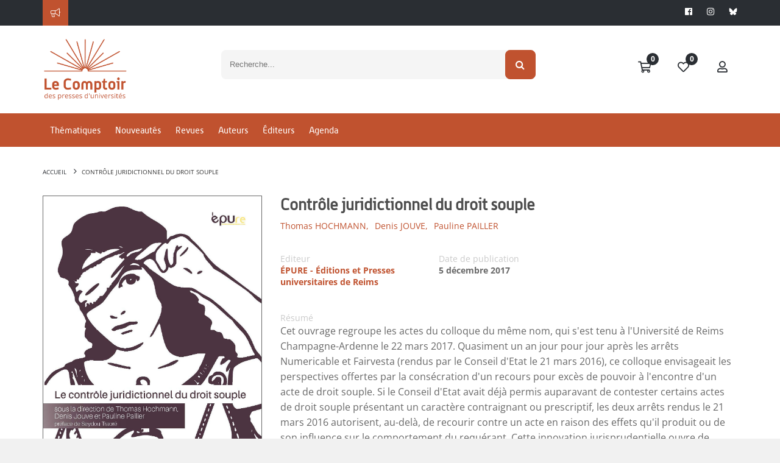

--- FILE ---
content_type: text/html; Charset=utf-8
request_url: https://www.lcdpu.fr/livre/?GCOI=27000100087850&fa=recommend
body_size: 46936
content:
<!DOCTYPE html><html lang="fr" xmlns="http://www.w3.org/1999/xhtml">
<head>
<meta charset="utf-8"/>
<meta name="viewport" content="width=device-width, initial-scale=1.0"/>
<title xmlns:msxsl="urn:schemas-microsoft-com:xslt">Contrôle juridictionnel du droit souple | Le Comptoir des Presses d'Universités</title>
<meta name="description" content="Seydou Traoré – PréfaceI. Perspectives nationales Benjamin Lavergne – Le droit souple devant le juge administratif français : de l'inadaptation du contrôle à la consécration d'une technique normative originale ;Pauline Pailler – La consécration du contrôle juridictionnel du droit souple en droit bancaire et financier ;Faroudja Ait-Ahmed – De nouvelles perspectives pour le droit fiscal ?Edmond Schlumberger – De nouvelles perspectives pour le droit des sociétés ?Marguerite Kocher – Le contrôle juridictionnel de la RSE en droit du travail ;Gustavo Cerqueira – La justiciabilité du droit souple au regard de la réforme de la Cour de cassation.II. Perspectives internationales et étrangères Mihaela Anca Ailincai – Le contrôle juridictionnel du droit souple. De nouvelles perspectives en matière de contentieux des droits de l'homme ?Thomas Hochmann – L'atteinte indirecte aux droits fondamentaux en Allemagne ;Denis Jouve – Le contrôle juridictionnel du droit souple en Espagne ;Thomas Perroud – Le contrôle juridictionnel du droit souple en common law." xmlns:msxsl="urn:schemas-microsoft-com:xslt"/>
<script src="https://maps.googleapis.com/maps/api/js?key=AIzaSyBQJmFa7z3TeqTnUpWZBgNV1TaQQxyXt-g" xmlns:msxsl="urn:schemas-microsoft-com:xslt"></script>
<link rel="stylesheet" href="https://unpkg.com/leaflet@1.9.4/dist/leaflet.css" integrity="sha256-p4NxAoJBhIIN+hmNHrzRCf9tD/miZyoHS5obTRR9BMY=" crossorigin="" xmlns:msxsl="urn:schemas-microsoft-com:xslt"/>
<link rel="stylesheet" href="https://unpkg.com/leaflet.markercluster@1.4.1/dist/MarkerCluster.css" xmlns:msxsl="urn:schemas-microsoft-com:xslt"/>
<link rel="stylesheet" href="https://unpkg.com/leaflet.markercluster@1.4.1/dist/MarkerCluster.Default.css" xmlns:msxsl="urn:schemas-microsoft-com:xslt"/>
<meta name="google-site-verification" content=""/>
<script src="https://maps.googleapis.com/maps/api/js?libraries=drawing,geometry,places&amp;key=AIzaSyBQJmFa7z3TeqTnUpWZBgNV1TaQQxyXt-g"></script>
<script src="/libs/coralTemplate/components/plugins/ajaxify/script.min.js"></script>
<script>var App = {};</script>
<script data-id="App.Scripts">
                    App.Scripts = {
                        init: [
                            
		'/libs/coralTemplate/components/library/jquery/jquery.min.js'
	,
							'/applications/starterv3/default/js/page.template.js'
                        ],
                        core: [
                            
		'/libs/coralTemplate/components/library/modernizr/modernizr.js',
		'/libs/coralTemplate/components/library/jquery-ui/js/jquery-ui.min.js',
		'/libs/jquery-cropper/js/cropper.js'
	
                        ],
                        plugins_dependency: [
                            

		'/applications/starterv3/default/js/functions.js?v=1.7',
		'/applications/starterv3/default/js/common.js',
		'/libs/coralTemplate/components/library/bootstrap/js/bootstrap.min.js',
		'/libs/jquery-validation/jquery.validate.min.js',
		'/libs/coralTemplate/components/common/forms/elements/fuelux-radio/fuelux-radio.js',
		'/libs/coralTemplate/components/common/forms/elements/fuelux-checkbox/fuelux-checkbox.js',
		'/libs/coralTemplate/components/common/forms/elements/bootstrap-switch/assets/lib/js/bootstrap-switch.js',
		'/libs/olly/medias.js?v=0.9',
		'/libs/jquery-cropper/js/jquery-cropper.min.js',
		'/libs/bootstrap-toggle/js/bootstrap-toggle.min.js?v=0.0',
		'/libs/ydn-db/ydn.db-is-core-qry-dev.js',
		'/libs/jqueryCountDown/jquery.countdown.min.js',
		'/libs/intl-tel-input/intlTelInput.min.js',

		
		
		'/applications/starterv3/default/js/method_validation.js?v=0.13'
	,
							'/libs/twbsPagination/jquery.twbsPagination.min.js?v=0.0',
                            '/libs/autolinker/autolinker.min.js',
                            '/libs/scrollBar/jquery.mCustomScrollbar.concat.min.js',
							'/libs/tooltips/tooltipster.min.js',
							'/libs/moment/moment-with-locales.min.v2.10.6.js',
							
								'/libs/slick/slick.min.js',
							
								'https://www.youtube.com/iframe_api',
							
                            'https://cdnjs.cloudflare.com/ajax/libs/ckeditor/4.20.0/ckeditor.js'
                        ],
						dependency: [
							
								'/applications/starterv3/default/js/modal_addSpeedCart.js?v=0.2'
							
						],
                        

		plugins: [
			'/applications/starterv3/default/js/variables.js',
			'/libs/coralTemplate/components/plugins/preload/pace/pace.min.js',
			'/libs/coralTemplate/components/modules/admin/calendar/assets/lib/js/fullcalendar.min.js',
			'/libs/coralTemplate/components/common/forms/elements/bootstrap-switch/assets/lib/js/bootstrap-switch.js',
			'/libs/coralTemplate/components/common/forms/elements/bootstrap-datepicker/assets/lib/js/bootstrap-datepicker-new.js',
			'/libs/coralTemplate/components/common/forms/elements/fuelux-checkbox/fuelux-checkbox.js',
			'/libs/coralTemplate/components/common/forms/elements/fuelux-radio/fuelux-radio.js',
			'https://cdnjs.cloudflare.com/ajax/libs/select2/4.1.0-rc.0/js/select2.min.js',
			'/libs/coralTemplate/components/common/forms/elements/multiselect/assets/lib/js/jquery.multi-select.js',
			'/libs/coralTemplate/components/common/forms/file_manager/dropzone/assets/lib/js/dropzone.new.min.js',
			'/libs/bootstrap-toggle/js/bootstrap-toggle.min.js?v=0.0',
			'/libs/twbsPagination/jquery.twbsPagination.js?v=0.0',
			'/libs/coralTemplate/components/common/forms/validator/assets/custom/form-validator.init.js',
			'/libs/coralTemplate/components/common/forms/elements/bootstrap-timepicker/assets/lib/js/bootstrap-timepicker.js',
			'https://cdn.jsdelivr.net/npm/canvas-confetti@1.5.1/dist/confetti.browser.min.js',
			'/libs/lightbox/js/lightbox.min.js',
			'/libs/slick/slick.min.js',
			'/libs/coralTemplate/components/modules/admin/modals/assets/js/bootbox.min.js',
			'/libs/autosize/autosize.min.js',
			'/libs/svg-pan-zoom/svg-pan-zoom.js',
			'/libs/flipbook/deploy/js/flipbook.min.js',
            'https://unpkg.com/leaflet@1.9.4/dist/leaflet.js',
			'/libs/hammer/hammer.min.js'
		],
		bundle: [
			'/applications/starterv3/default/js/method_validation.js?v=1.9',
			'/applications/starterv3/default/js/shop.js?v=0.1',
			'/applications/starterv3/default/js/comments.js?v=0.6',
			'/applications/starterv3/default/js/init.js?v=3.2',
			'/applications/starterv3/default/js/social.js?v=3.2',
			'/applications/starterv3/default/js/admin.js?v=0.1',
			'/applications/starterv3/default/js/deal_deals.js',				
            'https://unpkg.com/leaflet.markercluster@1.4.1/dist/leaflet.markercluster.js',
			
				'/libs/coralTemplate/components/common/forms/validator/assets/lib/jquery-validation/localization/messages_fr.js'
				
			
		],
		last: [
			'/applications/starterv3/default/js/modal_selectSeatOffersheet.js?v=0.1',
			'/applications/starterv3/default/js/display_createD.js?v=1.1',
			'//services.fluo.grandest.fr/widget/v1/installer.js'
		]

	
                    }
                </script>
<script>
                    $script(App.Scripts.init, 'init');

                    $script.ready(['init'], function(){
                        $script(App.Scripts.core, 'core');
                    });
                    $script.ready(['init', 'core'], function(){
                        $script(App.Scripts.plugins_dependency, 'plugins_dependency');
                    });
                    $script.ready(['init', 'core', 'plugins_dependency'], function(){
                        $script(App.Scripts.plugins, 'plugins');
                    });
                    $script.ready(['init', 'core', 'plugins_dependency', 'plugins'], function(){
                        $script(App.Scripts.bundle, 'bundle');
                    });
					$script.ready(['init', 'core', 'plugins_dependency', 'plugins', 'bundle'], function(){
                        $script(App.Scripts.dependency, 'dependency');
                    });
					$script.ready(['init', 'core', 'plugins_dependency', 'plugins', 'bundle'], function(){
                        $script(App.Scripts.last, 'last');
                    });

					
		var HTTP_ROOT = '',
			HTTP_REWRITE_ROOT = '',
			HTTP_HOST = 'http://www.lcdpu.fr',
			currencyCode = '€',
			countryCode = 'FR',
			corporation_identification = 'SIRET',
			HTTP_HOST_FULL = 'https://www.lcdpu.fr',
			HTTP_FOLDER = '',
			FTP_PUBLIC = 'https://files.memberz.net/fmsh/',
			currentPage = 'offersheets_offersheet.html.xsl',
			idUser = '1CC4BC25-0508-4698-A3D8-F283DB4FEAF5',
			idPeople = '',
			idServiceLoyalty = '105AD71B-AB16-40AD-AA48-F77809EE81C6',
			idServicePME = '675A7054-FC8D-4103-A663-3AF4F8E057D2',
			idServicePMV = 'B776C579-D042-4C1E-A966-D383DCDEE832',
			keyMap = 'AIzaSyBQJmFa7z3TeqTnUpWZBgNV1TaQQxyXt-g',
			linkResources = '/applications/starter/fmsh/',
			loginStatus = '2',
			parameterID = '',
			soldeCredit = '0.00';
			passwordRequired = '0';
			websiteOwnerDepartmentNum = '';

		var isTTC = false;

		var defaultContext = '61923667-0C7F-43DB-A6E1-A0992A602AB3';
		var preferentialContext = 'FB6CBD29-DBA4-45F5-AE4B-93DBDA6A34DF';

		var contextsList = '5C0975AE-8D7A-42B8-9668-6EF3008506BA;DB8D3941-E22B-43DB-8572-38336FD286AB;984E718B-FB56-4658-BA61-EDE1A7571B3D;BFAC37F2-7335-4770-9A57-7F847D29C45B;3A3169EE-58CD-4D0F-9EB7-AB5F3A6BFC07;AFADA7CD-BF89-4F73-A905-7C877E44E0D8;0FF3EC18-4260-473D-8AB4-1FD2D39EB9ED;E73D1B56-D6E0-49A6-A625-1A486C125F59;61923667-0C7F-43DB-A6E1-A0992A602AB3;204FA2AC-6279-4AFA-9B41-FC89347DDEDE;4082032B-BAD6-42F1-9781-9C12B8009998;357899C9-3CAD-4958-90B5-B648FDFF7CF7'.split(';');

		var currentAgreement = {
			'id': '',
			'name': ''
		};

		var currentWebsite = {
			'id': 'E4955D98-AB53-410F-BF81-B4FDD67EC9CB',
			
			'name': 'Le Comptoir des Presses d\'Universités'

		};

		var environment = {
			'idContext': '',
			'idMedia': '448C5CD8-69BC-4269-953F-B2ABF9F28140'
		};

		var requestItems = {
			
				'xsl': 'offersheets_offersheet.html.xsl',
				'version': '2',
				'GCOI': '27000100087850',
				'displayOffersheet': 'm_1',
				'fa': 'recommend'
		};

		
		var registryProperties = {
			
				"Identifiant du compte pour les abonnements automatique": "",
				"Valider immédiatement les commandes": "1",
				"Valider automatiquement les commandes": "1",
				"Livrer automatiquement les commandes": "0",
				"Contexte de vente par défaut": "61923667-0C7F-43DB-A6E1-A0992A602AB3",
				"Afficher le fil d'actualités": "0",
				"Activer la GRC": "1",
				"Activer la boutique": "1",
				"Activer les bons plans": "0",
				"Activer l'affiliation": "0",
				"Activer les accréditations": "1",
				"Activer la billetterie": "1",
				"Activer la messagerie": "1",
				"Activer la gestion des véhicules": "0",
				"Activer le cashless": "0",
				"Activer le calendrier": "0",
				"Activer le réseau social": "0",
				"Activer la vente en caisse": "1",
				"Activer les événements": "1",
				"Activer le contrôle d'accès": "0",
				"Activer les agréments": "1",
				"Activer le blog": "1",
				"Activer les campagnes": "1",
				"Activer l'animation": "1",
				"Activer la modération": "0",
				"Activer les coupons": "0",
				"Clé publique des captcha silencieux": "",
				"Clé d'API Google Maps": "AIzaSyBQJmFa7z3TeqTnUpWZBgNV1TaQQxyXt-g",
				"Afficher l'onglet Avant match": "1",
				"Clé publique des captcha": "",
				"Afficher l'onglet Venir au stade": "1",
				"Afficher l'onglet Live": "1",
				"Activer le match center": "0",
				"Afficher l'onglet Après match": "1",
				"Afficher l'onglet Album photos": "1",
				"Activer le centre de support": "0",
				"Activer le helpdesk": "1",
				"Utiliser des prix TTC": "0",
				"Longueur des mots de passe": "12",
				"Forcer l'utilisation du mot de passe pour modifier le compte": "0",
				"Mode de signature d'un agrément par un partenaire": "ACCEPTATION",
				"Activer le PMV": "1",
				"Activer la fidélité": "0",
				"Facturer automatiquement les commandes": "1",
				"Activer le module de flocage": "0",
				"Identifiant de l'équipe": "",
				"Autoriser le flocage par joueur": "0",
				"Activer le badge": "0",
				"Autoriser le flocage personnalisé": "0",
				"Couleur du contour": "#000000",
				"Couleur du fond": "#FFFFFF",
				"Police du nom": "LFP",
				"Coordonnées du nom": "50;17",
				"Police du numéro": "LFP",
				"Taille de police du numéro": "80",
				"Coordonnées du numéro": "50;52",
				"Taille de police du nom": "75",
				"Activer le chat": "0",
				"Activer Mon mot de passe": "1",
				"Activer Mon compte": "1",
				"Activer Mes adresses": "1",
				"Activer Ma photo d'identité": "1",
				"Activer Mes notifications": "1",
				"Activer Mes connexions": "1",
				"Activer Mes ibans": "1",
				"Activer Mes centres d'intéret": "1",
				"Imprimer automatiquement les bons de livraisons": "0",
				"Sérialiser automatiquement les bons de livraisons": "0",
				"Tag Google Analytics": "",
				"Activer le numéro": "1",
				"Jeton d'accès à Instagram": "",
				"Activer les offres d'emploi": "0",
				"Activer la synchronisation LNR": "0",
				"Activer la synchronisation Stats.com": "0",
				"Activer la synchronisation Prestashop": "0",
				"Mode de signature d'un contrat par un partenaire": "ACCEPTATION",
				"Afficher le titre des boutons dans la barre d'outils": "0",
				"Valider automatiquement les demandes d'agréments": "0",
				"Afficher le guide du partenaire": "0",
				"Afficher la rubrique mes établissements": "0",
				"Afficher la rubrique mes adhésions": "0",
				"Afficher l'enregistrement d'un équipement": "0",
				"Afficher la rubrique mes offres d'emploi": "0",
				"Afficher la rubrique mes véhicules": "0",
				"Afficher la rubrique mes achats": "1",
				"Afficher la rubrique mes remboursements": "1",
				"Afficher la rubrique mes contrats": "0",
				"Afficher la rubrique mon porte-monnaie": "0",
				"Afficher la rubrique mes transactions": "0",
				"Afficher la rubrique mes coupons": "0",
				"Afficher la rubrique mon échéancier": "0",
				"Afficher la rubrique mes billets": "0",
				"Afficher la rubrique mon fil d'actualités": "0",
				"Afficher la rubrique mes accréditations": "0",
				"Afficher la rubrique assistance": "0",
				"Afficher la rubrique mon compte fidélité": "0",
				"Afficher la rubrique télémaintenance": "0",
				"Afficher l'enregistrement d'une transaction": "0",
				"Afficher la rubrique mon compte": "1",
				"Afficher la rubrique mes connexions": "1",
				"Afficher la rubrique mes notifications": "1",
				"Afficher la rubrique mon mot de passe": "1",
				"Afficher la rubrique ma photo d'identité": "1",
				"Afficher la rubrique mes centres d'intéret": "1",
				"Afficher la rubrique mes ibans": "1",
				"Afficher la rubrique mes adresses": "1",
				"Activer la gestion des subventions": "0",
				"Utiliser un masque simplifié pour la saisie des adresses postales": "0",
				"Activer le nom": "1",
				"Nombre de résultats pour la recherche d'établissements": "15",
				"Afficher le contact sur le profil": "0",
				"Signer automatiquement les demandes d'agréments": "0",
				"Afficher le contact sur la liste des partenaires": "0",
				"Facturer automatiquement les commandes B2B": "0",
				"Clôturer automatiquement les factures": "1",
				"Clôturer automatiquement les factures B2B": "0",
				"Proposer l'envoi des informations de connexion par email": "1",
				"Proposer l'envoi des informations de connexion par SMS": "0",
				"Proposer la création de compte": "1",
				"Proposer la récupération des identifiants": "0",
				"Proposer la réinitialisation des mots de passe": "1",
				"Type de projet": "BUSINESS",
				"Activer le panier statique": "0",
				"Afficher la rubrique mes délégués": "0",
				"Afficher la rubrique mes bordereaux": "1",
				"URL OTR sur le store iOS": "",
				"URL SmartTPE sur le store Androïd": "",
				"URL SmartTPE sur le store iOS": "",
				"URL OTR sur le store Androïd": "",
				"Clé d'API Sarbacane Chat": "",
				"Clé d'API Sarbacane": "",
				"Offrir un billet": "1",
				"Mode d'identification des entreprises": "SIRET",
				"URL SmartPOS": "https://smartpos.memberz.net/FMSH",
				"URL Reporting": "https://reports.memberz.net/Reports/browse/FMSH",
				"URL du tutoriel de création de bon plan": "",
				"ENT des lycées privés": "",
				"Autoriser la connexion des parents des élèves": "0",
				"ENT des collèges publics": "",
				"ENT des lycées publics": "",
				"Autoriser la connexion des élèves hors ENT": "0",
				"ENT des collèges privés": "",
				"Date de fin des inscriptions aux subventions": "",
				"Date de début des inscriptions aux subventions": "",
				"Demander l'acceptation du règlement du dispositif": "0",
				"URL de connexion des parents des bénéficiaires": "",
				"URL de connexion des bénéficiaires": "",
				"URL de connexion des partenaires": "",
				"Montant des frais de perte d'un porte-monnaie": "0",
				"Mode d'expédition des nouveaux supports": "",
				"Activer la confirmation des IBANs": "0",
				"Activer la confirmation des numéros de téléphones portables": "0",
				"Activer la confirmation des adresses emails": "0",
				"Activer l'indexation des offres d'adhésions": "0",
				"Activer l'indexation des offres de billetterie": "0",
				"Activer l'indexation des bons plans": "0",
				"Activer l'indexation des offres d'abonnements": "0",
				"Activer l'indexation des articles": "0",
				"Activer l'indexation des offres merchandising": "0",
				"Activer l'indexation des points de vente": "0",
				"Activer l'indexation des livres": "0",
				"Activer l'indexation des événements (bons plans)": "0",
				"Activer l'indexation des activités (bons plans)": "0",
				"Montant maximum sans vérification 3D Secure": "3000",
				"Texte d'information de la page de connexion": "",
				"Identifiant de l'extension Stripo": "70cf5e07b6184356b4241b6ae68f9d4f",
				"Afficher la rubrique mes chèques cadeaux": "0",
				"Activer les commandes en mode invité": "0",
				"Activer l'authentification avec un lien de connexion": "0",
				"Proposer la commande d'une carte": "0",
				"Afficher le code-barres de la carte": "0",
				"Activer l'attribution automatique des places": "0",
				"Activer la modification des demandes de subvention par les bénéficiaires": "0",
				"Demander un justificatif de domicile lors de la création de compte": "1",
				"Clôturer les factures de manière synchrone": "0",
				"Télécharger les coupons au format PKPass sur Apple": "0",
				"Télécharger les abonnements au format PKPass sur Android": "0",
				"Télécharger les billets au format PKPass sur Apple": "0",
				"Télécharger les billets au format PKPass sur Android": "0",
				"Télécharger les coupons au format PKPass sur Android": "0",
				"Télécharger les porte-monnaie au format PKPass sur Android": "0",
				"Télécharger les abonnements au format PKPass sur Apple": "0",
				"Télécharger les porte-monnaie au format PKPass sur Apple": "0",
				"Bloquer la création d'une personne physique si l'adresse email existe déjà": "1",
				"Bloquer la création d'une personne morale si l'adresse email existe déjà": "0",
				"Activer l'indexation des stages (bons plans)": "0",
				"Ne pas ajouter un produit sans stock dans l'import de commande": "0",
				"Activer la création d'établissement scolaire": "0",
				"Activer l'indexation des jeux concours (bons plans)": "0",
				"Afficher la rubrique boutique de matériels": "0",
				"Bloquer la modification d'une personne morale si l'adresse email existe déjà": "0",
				"Bloquer la modification d'une personne physique si l'adresse email existe déjà": "1",
				"Proposer la création de compte partenaire": "1",
				"Autoriser les Télécollectes manuelles": "1",
				"Activer l'indexation des activités citoyennes": "0",
				"Afficher le code pin des bénéficiaires": "1",
				"Type de captcha": "Cloudflare",
				"Vérifier l'identité des bénéficiaires à l'inscription": "0",
				"Demander le consentement au droit à l'image": "0",
				"Demander les informations de contact pour les offres de billetterie": "0",
				"Demander les informations de contact pour les offres d'abonnement": "0",
				"Demander les informations de contact pour les offres d'adhésion": "0",
				"Proposer l'impression du QR Code": "1",
				"Ignorer le compte bancaire des bénéficiaires": "0",
				"Proposer l'impression du QR Code des partenaires": "0",
				"Moteur de calcul d'itinéraire": "",
				"Activer l'authentification avec France Connect": "0",
				"Forcer l'utilisation d'un SSO pour les partenaires": "0",
				"Forcer l'utilisation d'un SSO pour les bénéficiaires": "0",
				"Activer l'indexation des éléments externes": "0",
				"Activer la gestion multi-service": "0"
		};

		
		var rightsIsAllowedTo = {
			
				"advanced_configurations": false || false,
				"accessControl_access": false || false,
				"accounts_access": false || false,
				"accreditations_access": false || false,
				"accreditationsDemands_access": false || false,
				"administer_accreditations": false || false,
				"adminAgreement_access": false || false,
				"agreements_access": false || false,
				"agreementsDemands_access": false || false,
				"adminGRC_access": false || false,
				"administer_jobs": false || false,
				"administer_sales": false || false,
				"administer_wallet": false || false,
				"adminShop_access": false || false,
				"animation_access": false || false,
				"blacklist_access": false || false,
				"blogCategories_access": false || false,
				"borrowAccount_access": false || false,
				"cb_access": false || false,
				"club_access": false || false,
				"cms_access": false || false,
				"configuration_access": false || false,
				"controlEquipments_access": false || false,
				"couponing_access": false || false,
				"dishes_access": false || false,
				"vouchers_access": false || false,
				"dealAdmin_access": false || false,
				"deals_access": false || false,
				"dealsExtended_access": false || false,
				"dictionaries_access": false || false,
				"emailer_access": false || false,
				"enclosures_access": false || false,
				"events_access": false || false,
				"adminEvents_access": false || false,
				"jobs_access": false || false,
				"lives_access": false || false,
				"laterPayment_access": false || false,
				"matchlives_access": false || false,
				"meetings_access": false || false,
				"members_access": false || false,
				"memberzSocial_access": false || false,
				"memberships_access": false || false,
				"moderate_contents": false || false,
				"moderate_deals": false || false,
				"moderate_jobs": false || false,
				"moderate_vouchers": false || false,
				"moderation_access": false || false,
				"organizer_access": false || false,
				"photos_access": false || false,
				"planedPosts_access": false || false,
				"players_access": false || false,
				"products_access": false || false,
				"salesEquipments_access": false || false,
				"salesPoints_access": false || false,
				"searchAccred_access": false || false,
				"seasons_access": false || false,
				"sender_access": false || false,
				"shopCatalogs_access": false || false,
				"sliders_access": false || false,
				"smartpos_access": true || false,
				"smartTpe_access": false || false,
				"socialAccess": false || false,
				"staffs_access": false || false,
				"student_access": false || false,
				"subscriptions_access": false || false,
				"survey_access": false || false,
				"adminTeam_access": false || false,
				"targets_access": false || false,
				"templates_access": false || false,
				"tickets_access": false || false,
				"vehicles_access": false || false,
				"voucherAdmin_access": false || false,
				"wallet_access": false || false,
				"wallets_access": false || false,
				"supports_access": false || false,
				"website_access": false || false,
				"contents_access": false || false,
				"opportunities_access": false || false,
				"adminLoyalty_access": false || false,
				"issues_access": false || false,
				"webservice_public_access": false || false,
				"partnerList_access": false || false,
				"paymentCash_access": false || false,
				"paymentCheck_access": false || false,
				"reassignRequest_access": false || false,
				"reprint_access": false || false,
				"community_access": false || false,
				"helpdesk_access": false || false,
				"transactions_access": false || false,
				"displayPassword_access": false || false,
				"editPassword_access": false || false,
				"gift_access": false || false,
				"createSubventioncase_access": false || false,
				"acceptSubventioncase_access": false || false,
				"adminSubventionDemands_access": false || false,
				"rejectSubventioncase_access": false || false,
				"associatedVoucher_access": false || false,
				"consultAccounts_access": false || false,
				"adminControl_access": false || false,
				"generatedPost_access": false || false,
				"documentDatabase_access": false || false,
				"autoValidateDeal_access": false || false,
				"deleteMeeting_access": false || false,
				"disableDeals_access": false || false,
				"assignSeats_access": false || false,
				"isApplicationsActivated": false || false,
				"calendar_access": false || false,
				"enumExportData_access": false || false,
				"enumResourceData_access": false || false,
				"exportData_access": false || false,
				"exportSensitiveData_access": false || false,
				"exportData_access": false || false,
				"uploadExportData_access": false || false,
				"uploadResourceData_access": false || false,
				"createRight_access": false || false,
				"editRight_access": false || false,
				"showBeneficiairyInfo_access": false || false,
				"mergePeople_access": false || false,
				"refundTransaction_access": false || false,
				"adminEvents_deals_access": false || false,
				"editIssue_access": false || false
		};

		var agreementServices = [
			
		]

		var isCaptcha = '';

		var primaryColor = '#C0522F',
			dangerColor = '#bd362f',
			successColor = '#8bbf61',
			infoColor = '#4193d0',
			warningColor = '#fcc94f',
			inverseColor = '#424242';

		var themerPrimaryColor = primaryColor;

		var socialActivated = false;
		</script>
<script type="text/javascript">
						var _paq = window._paq = window._paq || [];
						_paq.push(['trackPageView']);
						_paq.push(['enableLinkTracking']);
						(function() {
							var u="https://matomo.msh-paris.fr/";
							_paq.push(['setTrackerUrl', u+'matomo.php']);
							_paq.push(['setSiteId', '4']);
							var d=document, g=d.createElement('script'), s=d.getElementsByTagName('script')[0];
							g.type='text/javascript'; g.async=true; g.src=u+'matomo.js'; s.parentNode.insertBefore(g,s);
						})();
					</script>
<link rel="icon" href="https://www.lcdpu.fr/ged/content/EC4A9C4A-6506-481A-ADD1-3EFDE3B22E54.png" type="image/png"/>
<link href="/applications/starter/fmsh/css/pages.template.css" rel="stylesheet"/>
</head>
<body id="offersheets_offersheet" class="pages shop">
<div class="host_ template_t_1">
<div class="header_h_48_container" xmlns:msxsl="urn:schemas-microsoft-com:xslt">
<header class="h_48 imgCover pos-f" style="background-image:url();">
<div id="info">
<div class="container">
<div class="row">
<div style="color: white;" class="col-lg-10 col-md-9 col-sm-9 hidden-xs">
<div class="fal fa-bullhorn icon"></div>
<div class="slider_s_30_container">
<div id="IDYZD5QR4OJAMLDB5VDIL4RDJCOGSLS0DMCWQ1VDOKDSEF2AK5EJ1B" class="preSlider preslider_s_30">
<div class="">
<div class="animated-background"></div>
</div>
</div>
<script type="text/javascript">
						$script.ready('bundle', function(){
							$.ajax({
								url: HTTP_ROOT + '/webservice/corpuses/_item.asp?xsl=widget_slider.include.xsl',
								cache: false,
								data : {
									id : '73419023-6BF3-4C49-8510-7B3E609A045F',
									
									display: 's_30',
									grid: 'col-md-12',
									class: '',
									background: '',
									max: '9999999999',
									forceHost: '',
									autocall_slider: 1
								},
								beforeSend: function(){
									$('#IDYZD5QR4OJAMLDB5VDIL4RDJCOGSLS0DMCWQ1VDOKDSEF2AK5EJ1B .loadingAjax').show();
								}
							}).done(function(data){
								$('#IDYZD5QR4OJAMLDB5VDIL4RDJCOGSLS0DMCWQ1VDOKDSEF2AK5EJ1B').html(data);
							});
						})
					</script>
</div>
</div>
<div class="col-lg-2 col-md-3 col-sm-3 col-xs-12 text-right">
<ul class="socialIcons pull-right">
<li><a target="_blank" href="https://www.facebook.com/le.comptoir.fmsh"><i class="fab fa-facebook" aria-hidden="true"></i></a></li>
<li><a target="_blank" href="https://www.instagram.com/le.comptoir.fmsh/"><i class="fab fa-instagram" aria-hidden="true"></i></a></li>
<li><a target="_blank" href="https://bsky.app/profile/lecomptoir-fmsh.bsky.social"><img src="/applications/starter/fmsh/resources/logo_bluesky.png" width="14" style="padding-bottom: 2px;"/></a></li>
</ul>
</div>
</div>
</div>
</div>
<div id="top-header">
<div class="container">
<div class="row">
<div class="col-md-2  col-xs-4">
<a id="logo" href="/accueil">
<img src="/ged/content/EF90FE14-7CF3-446D-940C-D1232FB193F5.png" class="img-responsive" alt="Le Comptoir des Presses d'Universités"/>
</a>
</div>
<div class="col-md-push-7 col-md-3 col-xs-8">
<ul id="userMenu" class="pull-right">
<li>
<a href="/cart" class="pos-r" title="Panier">
<i class="fas fa-fw fa-shopping-cart"></i>
<span class="badge badge-info border-none nbProducts " style="top: 0; left: 27px !important;"></span>
</a>
</li>
<li>
<a href="/my/dashboard?targetUrl=/liste-envies" title="Ma liste d'envies" class="wishlistLink">
<i class="fas fa-fw fa-heart"></i>
<span class="badge badge-info border-none nbProducts" style=" top: 0; left: 27px !important;">0</span>
</a>
</li>
<li>
<a href="/my/dashboard" title="Mon compte">
<i class="far fa-fw fa-user"></i>
</a>
</li>
</ul>
</div>
<div id="searchForm" class="col-md-pull-2 col-md-7 col-xs-12">
<script type="text/javascript">
			var catalog = "8DFF1951-A6E8-4E09-93F4-C85F76F2B517";
		</script>
<div class="widget_search">
<div id="topsearch-container" class=" s_7">
<form action="" id="search_mini_form">
<div class="form-search pos-r">
<label for="search"></label>
<input type="text" id="search" name="q" value="" placeholder="Recherche..." class="input-text inputSearchOffersheets" autocomplete="off"/>
</div>
<select class="form-select2" aria-label="Default select example">
<option selected="selected">Thématique</option>
</select>
<div class="loadingAjaxSelect"><div></div></div>
</form>
<button type="submit" title="Search" class="btn btn-primary"><i class="fa fa-fw fa-search"></i></button>
</div>
<div class="overlay" style="display:none;">
<a href="#" class="closeOverlay" style="display: flex; align-items: center; font-size: 17px;"><i style="font-size-24" class="margin-right-10 fal fa-2x fa-times"></i>
<span>Fermer</span></a>
<div class="container" style="margin: 0 auto;">
<div class="search-results innerAll">
<h2 class="margin-none pull-left margin-right-20" style="padding: 15px 0;">Résultats de recherche</h2>
<div class="clearfix"></div>
</div>
</div>
<div class="listOffersheets container" style="margin: 0 auto;">
<div class="loadingAjax"><div></div></div>
</div>
<a href="#" class="topOverlay" style="border: 2px solid #fff;position: fixed;right: 50px;bottom: 50px;background-color: #c0522f;color: #fff;font-size: 20px;z-index: 2000;width: 50px;line-height: 50px;text-align: center;border-radius: 50%;box-sizing: content-box;"><i class="fas fa-chevron-up" aria-hidden="true"></i></a>
</div>
</div>
<script type="text/javascript">
					$script.ready('bundle', function() {
						
						$(document).on('click', '#topsearch-container button', function(){
							if( $('#search_mini_form input').hasClass('active') ){
								$('#search_mini_form input').removeClass('active');
							}else{
								$('#search_mini_form input').addClass('active');
							}
							return false;
						});

						$(document).on('change', '.s_7 .form-select', function(){
							category = $('.s_7 .form-select').val();
						});
						
						$(document).on('click', '.topOverlay', function(event){
							event.preventDefault();

							scrollToTop(".overlay");
						});
						
						
					});
				</script>
<script type="text/javascript">
				$script.ready('bundle', function() {

					$(document).on('click', '.inputSearchOffersheets', function(e){
						console.log("catalog : "+catalog);
						e.preventDefault();
						$(this).val('');
					})

					var requestOffersheets = '';
					function searchOffersheet(start){
						var startPage;
						var nbProductPage = 4;
						var pagination = false;
						(!start ? startPage = 1 : startPage = start);

						if(requestOffersheets != ''){
							requestOffersheets.abort();
						}

						requestOffersheets = $.ajax({
							
								url: HTTP_ROOT +'/webservice/books/_search.asp',
								type:"get",
								data: {
									xsl: "widget_books.include.xsl",
									catalogs: catalog,
									mask: "paginate",
									start: startPage,
									nbItemPage : nbProductPage,
									max : 20,
									expression : $('.inputSearchOffersheets').val(),
									display: '',
									displaySingle: 'b_1',
									pagination: pagination,
									class: 'container-fluid',
									grid: $(document).width() > 1600 ? 'col-1-5' : 'col-md-3',
									autocall_books: 1,
								},
								
							beforeSend: function(){
								$('.widget_search .listOffersheets .loadingAjax').show();
							},
							success: function(data){
								$('.widget_search .listOffersheets').children().not('.loadingAjax').remove();

								if(data){
									$('.widget_search .overlay .listOffersheets').prepend(data);

									if(pagination){
										var size = $('.widget_search .overlay #listProducts').data('size');
										if(size > 0){
											paginate = Math.ceil(size / nbProductPage);

											$('.pagination').twbsPagination({
												initiateStartPageClick: false,
												hideOnlyOnePage: false,
												totalPages: paginate,
												startPage: (startPage == 1 ? 1 : Math.ceil((startPage / nbProductPage))),
												maxVisible: '12',
												first: '',
												last: '',
												prev: '<',
												next: '>',
												onPageClick: function (event, page) {
													if(page == 1){
														searchOffersheet(1);
													}else{
														searchOffersheet((((page-1)*nbProductPage) + 1));
													}

													$("html, body").animate({ scrollTop: $('.widget_search .overlay .listOffersheetsShop').position().top}, "slow");
												}
											});
										}else{
											$('.widget_search .overlay .listOffersheetsShop').html('<div class="bs-callout bs-callout-info margin-20">Aucun produit n\'a été trouvé.</div>');
										}
									}
								}else{
									$('.widget_search .overlay .listOffersheets').prepend('<div class="bs-callout bs-callout-info margin-20">Aucun produit ne correspond à la recherche</div>');
								}
							},
							error: function(){
							},
							complete: function(){
								requestOffersheets = '';
								$('.widget_search .overlay .listOffersheets .loadingAjax').hide();
							}
						});
					}

					
							$(document).on('click', '#topsearch-container button[type="submit"]', function(e){
								$('.listOffersheets').children().not('.loadingAjax').remove();
								$('.widget_search .overlay').fadeIn( "slow");
								$('html').css({
									overflow: 'hidden',
									height: '100%'
								});
								$('body').css({
									'overflow-x': 'hidden',
									'height': '100%'
								});

								searchOffersheet(1);
							})
							$(document).on('keydown', '.inputSearchOffersheets', function(e){
								
								if(e.keyCode == 13){
									$('#topsearch-container button[type="submit"]').trigger('click');
									return false;
								}
							})
							
						


					$(document).on('click', '.closeOverlay', function(e){
						e.preventDefault();
						$('.widget_search .overlay').fadeOut( "slow", function() {
							$('.inputSearchOffersheets').val('');
						});
						$('html, body').css({
							overflow: 'auto',
							height: 'auto'
						});
					})
				});
			</script>
</div>
</div>
</div>
</div>
<nav class="nav-container pos-r" style="z-index: 99;">
<div class="container">
<div class="row">
<button id="toggle-nav" class="navbar-toggle collapsed" data-toggle="collapse" data-target="#mainMenu" aria-expanded="false"><i class="fas fa-bars"></i></button>
<ul id="mainMenu" class="pull-left collapse navbar-collapse">
<li class="dropdown">
<a class="dropdown-toggle" data-toggle="dropdown" href="/themes">Thématiques</a>
<ul class="dropdown-menu" role="menu" aria-labelledby="dropdownMenu">
<li><a tabindex="-1" href="/catalogs/5921BF4F-335F-4EB8-811B-C9C9B3E747E2">Archéologie</a></li>
<li><a tabindex="-1" href="/catalogs/E8DA244E-3D7D-47CA-A1A5-C484DF64C499">Arts, Esthétique</a></li>
<li><a tabindex="-1" href="/catalogs/D7E41395-B678-45CF-A4DE-AF0CA7927046">Ethnologie, Anthropologie</a></li>
<li><a tabindex="-1" href="/catalogs/351DF660-2C54-4E12-A81D-695386FF40FD">Géographie, Environnement</a></li>
<li><a tabindex="-1" href="/catalogs/0AB8F24F-C268-4425-AD7C-249B9421E3F1">Histoire</a></li>
<li><a tabindex="-1" href="/catalogs/3FEB490F-76B3-44FA-B544-8749F56F13C3">Linguistique</a></li>
<li><a tabindex="-1" href="/catalogs/C80FECA9-4A3B-46C7-A917-83ECCA1FB11E">Littérature</a></li>
<li><a tabindex="-1" href="/catalogs/5E1AD275-0FB5-45E4-A435-20BB401E3D31">Ouvrages de référence</a></li>
<li><a tabindex="-1" href="/catalogs/5391FC94-90D9-47BC-8134-9AA65C211715">Patrimoine</a></li>
<li><a tabindex="-1" href="/catalogs/48A2F482-25C2-4A71-BE8D-7DEE18BAB9F9">Philosophie</a></li>
<li><a tabindex="-1" href="/catalogs/EF94A27A-9E1C-4C96-92A2-85DA30817F3C">Psychologie, Éducation</a></li>
<li><a tabindex="-1" href="/catalogs/B605A369-5353-460B-BBDF-A731F8E221E2">Recherche, Hautes études</a></li>
<li><a tabindex="-1" href="/catalogs/556E477E-69E3-4EE2-9D96-442B394A9464">Sciences économiques, Droit</a></li>
<li><a tabindex="-1" href="/catalogs/9CCFFB32-F99E-442D-BE5C-9C61E1697B84">Sciences exactes</a></li>
<li><a tabindex="-1" href="/catalogs/FC99C234-069C-44AA-B11B-74D95A493F3B">Sociologie, Sciences politiques</a></li>
<li><a tabindex="-1" href="/catalogs/3ACC9FD6-7232-496C-872E-D1C5F360BEF3">Sciences religieuses</a></li>
</ul>
</li>
<li><a href="/nouveautes">Nouveautés</a></li>
<li><a href="/bookSeries">Revues</a></li>
<li><a href="/authors">Auteurs</a></li>
<li><a href="/publishers">Éditeurs</a></li>
<li><a href="/events">Agenda</a></li>
</ul>
</div>
</div>
</nav>
<div class="clearfix"></div>
</header>
<script type="text/javascript">
						$script.ready('bundle', function() {
							var header = $('.h_48');

							$(document).on('click', '.h_48 .dropdown-toggle', function(e){
								console.log('NON');
								e.preventDefault();
								e.stopPropagation();

								var url = $(this).attr('href');
								if (url !== '#') {
									window.location.href = url;
								}
								return false;
							});


							if($(document).width() > 768){
								
								$script.ready('init', function() {
									placeHeader($('.header_h_48_container'));
								});

								
								var scrollTop = $(document).scrollTop();
								$(document).scroll(function(){
									scrollTop = $(document).scrollTop();
									stickMenu();
								});

								function stickMenu(){
									
									if( scrollTop > $(header).height() ){
										$(header).addClass('prefixed');
										if( scrollTop > ($(header).height() + 30) ){
											$(header).addClass('fixed');
										}
									}else{
										$(header).removeClass('fixed');
										$(header).removeClass('prefixed');
									}
								}
							}else{
								$(header).removeClass('pos-f');
							};

							if(isLocalStoraged('nbProduct')){
								
										localStorage.setItem('nbProduct', 0)
										$('.nbProducts').html('0');
										nbProductCurrent = 0;
									
							}else{
								$('.nbProducts').html('0');
								nbProductCurrent = 0;
							}

							
							if(2 == 4){
								$.ajax({
									url: HTTP_ROOT + '/webservice/books/_search.asp?opinion=1&xsl=json.xsl'
								}).done(function(data){
									if(data){
										$('.wishlistLink .nbProducts').html(data.size);
									}
								}).fail(function(data){
									$('.wishlistLink .nbProducts').html('0');
								})
							}


							$(document).on('click', '.h_48 #toggle-nav', function(e){
								if( $(header).find('#toggle-nav i').hasClass('fa-bars') ){
									$(this).find('i').removeClass('fa-bars');
									$(this).find('i').addClass('fa-times');
								}else{
									$(this).find('i').removeClass('fa-times');
									$(this).find('i').addClass('fa-bars');
								}
							});
						});
					</script>
</div>
<section>
<div class="offersheet_container_oc_5" xmlns:msxsl="urn:schemas-microsoft-com:xslt">
<div class="o_5" style="background: white;" xmlns:fb="http://ogp.me/ns/fb#" xmlns="">
<div class="breadcrumbs__container" xmlns="http://www.w3.org/1999/xhtml">
<div id="headerShop" class="container">
<div class="row">
<div class="col-md-12 title">
<div class="breadcrumbs">
<ul>
<li>
<a href="" title="Retour à l'accueil">Accueil</a>
</li>
<li><span style="color: #333">Contrôle juridictionnel du droit souple</span></li>
</ul>
</div>
</div>
</div>
</div>
</div>
<div class="container">
<div class="row">
<div class="col-md-4">
<div class="pos-r" style=""><img src="https://files.memberz.net/fmsh/books/9782374960470.jpg" alt="" class="img-responsive img-offer" style="border: 1px solid #686868;margin-bottom: 10px;"></div>
</div>
<div class="col-md-8">
<h3 style="font-weight: bold; font-size: 26px; line-height: 30px;font-family: Alwyn,sans-serif;margin-bottom: 0px;">Contrôle juridictionnel du droit souple</h3>
<div class="subTitle font-size-18 margin-bottom-10"></div><a href="/authors/879C88B7-9C9B-4551-A2BC-6A00E67C2608" class="authors" style="font-size: 14px;margin-right: 10px;">Thomas HOCHMANN,</a><a href="/authors/13D07AA3-F103-4119-9D38-4B96758C0673" class="authors" style="font-size: 14px;margin-right: 10px;">Denis JOUVE,</a><a href="/authors/5B59E467-F213-4976-8E4F-61D36AE6B7B8" class="authors" style="font-size: 14px;margin-right: 10px;">Pauline PAILLER</a><div class="row" style="margin-top: 35px; margin-bottom: 20px;">
<div class="col-md-4 margin-bottom-20">
<div class="text-muted">Editeur</div><a href="/publishers/EC9A8FC1-50C3-4E7E-94AE-E02DBFA508DF" class="editor"><strong>ÉPURE - Éditions et Presses universitaires de Reims</strong></a></div>
<div class="col-md-4">
<div class="text-muted">Date de publication</div><strong>5 décembre 2017</strong></div>
</div>
<div class="text-muted description">Résumé</div>
<div class="description" style="line-height: 1.6;font-size: 16px; padding-bottom: 30px; border-bottom: 1px solid #686868;">Cet ouvrage regroupe les actes du colloque du même nom, qui s'est tenu à l'Université de Reims Champagne-Ardenne le 22 mars 2017. Quasiment un an jour pour jour après les arrêts Numericable et Fairvesta (rendus par le Conseil d'Etat le 21 mars 2016), ce colloque envisageait les perspectives offertes par la consécration d'un recours pour excès de pouvoir à l'encontre d'un acte de droit souple. Si le Conseil d'Etat avait déjà permis auparavant de contester certains actes de droit souple présentant un caractère contraignant ou prescriptif, les deux arrêts rendus le 21 mars 2016 autorisent, au-delà, de recourir contre un acte en raison des effets qu'il produit ou de son influence sur le comportement du requérant. Cette innovation jurisprudentielle ouvre de nouvelles possibi ...
                                                            <a href="#" class="displayResume" style="text-decoration:underline;">Lire la suite</a></div>
<div class="blocFormat pos-r">
<div class="margin-top-30 margin-bottom-20" style="font-weight: bold; font-size: 16px;">FORMAT</div>
<div class="blocInfo blocPanelInfo box command">
<div class="format pull-left margin-right-25 padding-7 margin-bottom-20" data-idoffer="12A71159-7BA3-4897-8E04-5B87A28FC41D" data-link="">
<div class="title" style="">Livre broché</div>
<div class="price c-primary" style="">25.00 €</div>
</div>
</div>
<div class="blocInfo" style="display: inline-flex; align-items:center;">
<div class="hide2 waitingAjax" style="position: absolute; left: 0;right: 0;top: 0;bottom: 0;background: rgba(255,255,255,.97);z-index: 1250;overflow: auto;">
<div class="icon"></div>
<div class="text-center padding-20"><strong>Ajout au panier <span class="nbCurrentQty"></span>/<span class="nbQty"></span></strong><div class="progress">
<div class="progress-bar progress-bar-success" role="progressbar" aria-valuenow="0" aria-valuemin="0" aria-valuemax="100" style="width: 0%;"></div>
</div>
</div>
</div>
<div style="display: inline-flex; align-items: center;">
<div class="hide2 blocAddOrderLine hide2"><a href="#" class="btn btn-primary margin-top-2 addOrderLine" data-type="unique" data-offertype="book"><i class="fal fa-shopping-cart margin-right-15"></i>  Ajouter au panier</a></div><span class="text-danger noStock hide2" style="line-height: 50px;"><strong>Actuellement Indisponible</strong></span><button href="/my/dashboard" class="blocLike margin-left-15 bg-white border-none tooltipTitle" title="Ajouter à votre liste d'envies" style="border-radius: 50%; width:50px; height: 50px; display:flex; justify-content:space-around; align-items:center; color: #333;"><i class="fal fa-fw fa-2x fa-heart" data-id="8F412638-EA26-4E04-B181-F671D3B2CB9E" data-status="1"></i></button></div>
</div>
</div>
</div>
</div>
<div class="row" style="margin-top: 40px;">
<div class="col-md-7 margin-bottom-40">
<div class="catTitle" style="">
<ul>
<li class="pull-left" style=""><a class="tabSelect padding-bottom-10 active" href="#" style="" data-tab="details">Détails</a></li>
<li class="pull-left" style=""><a class="tabSelect padding-bottom-10 " href="#" style="" data-tab="summary">Sommaire</a></li>
<li class="pull-left" style=""><a class="tabSelect padding-bottom-10 " href="#" style="" data-tab="resume">Résumé</a></li>
</ul>
<div class="clearfix"></div>
</div>
<div class="catTab">
<div class="tab details">
<table class="table">
<tr class="hide2 copyright">
<td><strong>Crédit</strong></td>
<td class="value">2017</td>
</tr>
<tr class="hide2 publishedFirstDate">
<td><strong>Date de première publication du titre</strong></td>
<td class="value">5 décembre 2017</td>
</tr>
<tr class="hide2 isbn10">
<td><strong>ISBN</strong></td>
<td class="value">9782374960470</td>
</tr>
<tr class="hide2 isbn13">
<td><strong>EAN-13</strong></td>
<td class="value">9782374960470</td>
</tr>
<tr class="hide2 sky">
<td><strong>Référence</strong></td>
<td class="value">121978-44</td>
</tr>
<tr class="hide2 pagesCount">
<td><strong>Nombre de pages de contenu principal</strong></td>
<td class="value">274</td>
</tr>
<tr class="hide2 width">
<td><strong>Format</strong></td>
<td class="value">14.8 x 21 x 1.7 cm</td>
</tr>
<tr class="hide2 weight">
<td><strong>Poids</strong></td>
<td class="value">405 g</td>
</tr>
</table>
</div>
<div class="tab summary hide2">
<div class="margin-top-20 "><p>Seydou Traoré – <strong>Préface</strong></p><p><strong>I. Perspectives nationales </strong></p><p>Benjamin Lavergne – Le droit souple devant le juge administratif français : de l'inadaptation du contrôle à la consécration d'une technique normative originale ;</p><p>Pauline Pailler – La consécration du contrôle juridictionnel du droit souple en droit bancaire et financier ;</p><p>Faroudja Ait-Ahmed – De nouvelles perspectives pour le droit fiscal ?</p><p>Edmond Schlumberger – De nouvelles perspectives pour le droit des sociétés ?</p><p>Marguerite Kocher – Le contrôle juridictionnel de la RSE en droit du travail ;</p><p>Gustavo Cerqueira – La justiciabilité du droit souple au regard de la réforme de la Cour de cassation.</p><p><strong>II. Perspectives internationales et étrangères </strong></p><p>Mihaela Anca Ailincai – Le contrôle juridictionnel du droit souple. De nouvelles perspectives en matière de contentieux des droits de l'homme ?</p><p>Thomas Hochmann – L'atteinte indirecte aux droits fondamentaux en Allemagne ;</p><p>Denis Jouve – Le contrôle juridictionnel du droit souple en Espagne ;</p><p>Thomas Perroud – Le contrôle juridictionnel du droit souple en <em>common law</em><em>.</em></p></div>
</div>
<div class="tab resume hide2">
<div class="margin-top-20 font-size-16" style="line-height: 25px;">Cet ouvrage regroupe les actes du colloque du même nom, qui s'est tenu à l'Université de Reims Champagne-Ardenne le 22 mars 2017. Quasiment un an jour pour jour après les arrêts Numericable et Fairvesta (rendus par le Conseil d'Etat le 21 mars 2016), ce colloque envisageait les perspectives offertes par la consécration d'un recours pour excès de pouvoir à l'encontre d'un acte de droit souple. Si le Conseil d'Etat avait déjà permis auparavant de contester certains actes de droit souple présentant un caractère contraignant ou prescriptif, les deux arrêts rendus le 21 mars 2016 autorisent, au-delà, de recourir contre un acte en raison des effets qu'il produit ou de son influence sur le comportement du requérant. Cette innovation jurisprudentielle ouvre de nouvelles possibilités dans diverses branches du droit, qu'il s'agisse du droit bancaire et financier, du droit fiscal, du droit du travail ou encore du droit des sociétés. Les arrêts Fairvesta et Numericable suscitent aussi des interrogations plus théoriques sur la manière dont le Conseil d'Etat a fait évoluer son contrôle ainsi que sur l'influence de la réforme de la motivation des arrêts de la Cour de cassation sur le contrôle du droit souple. Au-delà du seul cadre national, ce sont le contrôle international du droit souple dans le domaine des libertés fondamentales ainsi que les solutions retenues dans d'autres systèmes juridiques (en droit allemand, en droit espagnol ou dans les systèmes de Common law) qui suscitent l'intérêt.</div>
</div>
<div class="tab critic hide2"></div>
<div class="tab supplement hide2"></div>
</div>
</div>
<div class="col-md-5">
<h2 style="font-weight: 700;font-size: 20px;line-height: 24px;margin-bottom: 20px;padding: 0;border: none;color: #2A2E33;">Recommandations</h2>
<div class="books__container" xmlns="http://www.w3.org/1999/xhtml">
<div id="IDFVUP25P4SYOMBLF0LSCGRZWCWPKFYUY2ZSHU4JPTWIHBKFVFPTFJ" class="bs_loader  b_1 pos-r">
<div class="loadingAjax"><div></div></div>
</div>
<script type="text/javascript">
			        	$script.ready('bundle', function(){
							
									var nbItemPage = 4;
								
							var paginate;
							var init = false;

							function getBooks( start, pagination, grid, tab ){
								var startPage;
								(!start ? startPage = 1 : startPage = start);
								(grid == '' ? grid = 'col-md-4' : grid = grid);
								var customLoaders = '';
								var nbLoader = nbItemPage;
								if(grid == 'col-md-12'){
									nbLoader = 1;
								}
								var to;
								(!tab ? to = moment().format('DD/MM/YYYY hh:mm:ss') : to = tab);

				        		$.ajax({
									url: HTTP_ROOT + '/webservice/books/_search.asp?xsl=widget_books.include.xsl',
									cache: false,
									data : {
										catalogs: '8DFF1951-A6E8-4E09-93F4-C85F76F2B517',
										start : start,
										max : '4',
										class : '',
										mask: 'paginate',
										display: '',
										displaySingle: 'b_1',
										sort: 'random',
										pagination: pagination,
										grid : grid,
										to: moment().format('DD/MM/YYYY hh:mm:ss'),
										autocall_books: 1,
									},

									beforeSend: function(){
										$('#IDFVUP25P4SYOMBLF0LSCGRZWCWPKFYUY2ZSHU4JPTWIHBKFVFPTFJ .loadingAjax').show();
									}
								}).done(function(data){
									$('#IDFVUP25P4SYOMBLF0LSCGRZWCWPKFYUY2ZSHU4JPTWIHBKFVFPTFJ').html(data);

									if(pagination){
										if($('.listProducts .product').data('size') > 0){
											var size = $('.listProducts .product').data('size');
											paginate = Math.ceil(size / nbItemPage);

											$('#pagination').twbsPagination({
												initiateStartPageClick: false,
												hideOnlyOnePage: false,
												totalPages: paginate,
												startPage: (startPage == 1 ? 1 : Math.ceil((startPage / nbItemPage))),
												maxVisible: '4',
												first: '',
												last: '',
												prev: '<',
												next: '>',
												onPageClick: function (event, page) {
													if(page == 1){
														getBooks( 1, pagination, grid );
													}else{
														getBooks( (((page-1)*nbItemPage) + 1), pagination, grid );
													}

													$("html, body").animate({ scrollTop: $('.listProducts').position().top}, "slow");
												}
											});
										}else{
											$('.listProducts').html('<div class="bs-callout bs-callout-info" style="margin: 20px;">Aucun livre n\'a été trouvé.</div>');
										}
									}
								});
							}
							getBooks( '1', false, 'col-xs-6 col-md-6');
						})
					</script>
</div>
</div>
</div>
</div>
</div><script type="text/javascript" xmlns:fb="http://ogp.me/ns/fb#" xmlns="">
                            $script.ready('bundle', function(){

                                var offers = [
                                    
                                        {
                                            'id' : '12A71159-7BA3-4897-8E04-5B87A28FC41D',
                                            'sku': '121978-44',
                                            'stored': '1',
                                            'bookOffer': {
                                                'idSeries' : '',
                                                'idFormat' : '14D7C8BF-B6D0-454B-BB13-1C41CF4FC44E',
                                                'published' : '20171205',
                                                'publishedFirst' : '20171205',
                                                'copyright' : '2017',
                                                'ISBN10' : '2374960471',
                                                'ISBN13' : '9782374960470',
                                                'subtitle' : '',
                                                'editionNumber' : '1',
                                                'pagesCount' : '274',
                                                'height' : '210',
                                                'width' : '148',
                                                'thickness' : '17',
                                                'weight' : '405',
                                                'publishedDate' : '5 décembre 2017',
                                                'publishedFirstDate' : '5 décembre 2017',
                                                'copyrightDate' : '2017',
                                                'bookseries': {
                                                    'id': '',
                                                    'identifier': '',
                                                    'name': '',
                                                    'description': '',
                                                    'metric': '',
                                                    'enabled': '',
                                                },
                                                'author': [
                                                    
                                                        {
                                                            "id": "879C88B7-9C9B-4551-A2BC-6A00E67C2608",
                                                            "alias": "",
                                                            "name": "HOCHMANN",
                                                            "surname": "Thomas",
                                                            "label" : "Thomas HOCHMANN",
                                                            "md5": "",
                                                            "image": "/ged/logos/879C88B7-9C9B-4551-A2BC-6A00E67C2608.png?gravatar=",
                                                            "parameters": [
                                                                
                                                                    {
                                                                        "id": "747F9245-6BA9-40D1-AFB4-5941132582DE",
                                                                        "abbreviation": "B16",
                                                                        "enabled": "1",
                                                                        "description": "",
                                                                        "name": "Directeur éditorial",
                                                                        "parameterType": "78576E66-316F-4308-8622-8AA20575E148",
                                                                        "sort": "1",
                                                                        "system": "1"
                                                                        
                                                                    }
                                                            ]
                                                        },
                                                        {
                                                            "id": "13D07AA3-F103-4119-9D38-4B96758C0673",
                                                            "alias": "",
                                                            "name": "JOUVE",
                                                            "surname": "Denis",
                                                            "label" : "Denis JOUVE",
                                                            "md5": "",
                                                            "image": "/ged/logos/13D07AA3-F103-4119-9D38-4B96758C0673.png?gravatar=",
                                                            "parameters": [
                                                                
                                                                    {
                                                                        "id": "747F9245-6BA9-40D1-AFB4-5941132582DE",
                                                                        "abbreviation": "B16",
                                                                        "enabled": "1",
                                                                        "description": "",
                                                                        "name": "Directeur éditorial",
                                                                        "parameterType": "78576E66-316F-4308-8622-8AA20575E148",
                                                                        "sort": "1",
                                                                        "system": "1"
                                                                        
                                                                    }
                                                            ]
                                                        },
                                                        {
                                                            "id": "5B59E467-F213-4976-8E4F-61D36AE6B7B8",
                                                            "alias": "",
                                                            "name": "PAILLER",
                                                            "surname": "Pauline",
                                                            "label" : "Pauline PAILLER",
                                                            "md5": "",
                                                            "image": "/ged/logos/5B59E467-F213-4976-8E4F-61D36AE6B7B8.png?gravatar=",
                                                            "parameters": [
                                                                
                                                                    {
                                                                        "id": "747F9245-6BA9-40D1-AFB4-5941132582DE",
                                                                        "abbreviation": "B16",
                                                                        "enabled": "1",
                                                                        "description": "",
                                                                        "name": "Directeur éditorial",
                                                                        "parameterType": "78576E66-316F-4308-8622-8AA20575E148",
                                                                        "sort": "1",
                                                                        "system": "1"
                                                                        
                                                                    }
                                                            ]
                                                        }
                                                ],
                                                'contributor': [
                                                    
                                                        {
                                                            "id": "CD2A943A-B4CD-410D-B2D6-B8D3139DF7EA",
                                                            "alias": "",
                                                            "name": "TRAORÉ",
                                                            "surname": "Seydou",
                                                            "label" : "Seydou TRAORÉ",
                                                            "md5": "",
                                                            "image": "/ged/logos/CD2A943A-B4CD-410D-B2D6-B8D3139DF7EA.png?gravatar=",
                                                            "parameters": [
                                                                
                                                                    {
                                                                        "id": "B4C3D97C-9C42-434D-8479-645957117101",
                                                                        "abbreviation": "A15",
                                                                        "enabled": "1",
                                                                        "description": "Auteur de la préface",
                                                                        "name": "Préface",
                                                                        "parameterType": "78576E66-316F-4308-8622-8AA20575E148",
                                                                        "sort": "99",
                                                                        "system": "1"
                                                                        
                                                                    }
                                                            ]
                                                        }
                                                ],
                                                'corpuses': {
                                                    'id': '7C0D67CD-A05E-4FF1-B821-C293F99A016A',
                                                    'name': '9782374960470.jpg',
                                                    'description': 'front cover, high quality',
                                                    'url': 'https://files.memberz.net/fmsh/books/9782374960470.jpg'
                                                    
                                                }
                                            }
                                        }
                                ]

                                function checkSudoc(_isbn){
                                    let ppn = '';

                                    $.ajax({
                                        url: HTTP_ROOT + '/webservice/_proxyext.asp?href=' + 'https://www.sudoc.fr/services/isbn2ppn/' + _isbn,
                                        type: "get",
                                        data: {
                                            xsl: "json.xsl",
                                        },
                                        beforeSend: function(){
                                        },
                                        success: function(data) {
                                            if(data){
                                                if(data.hasOwnProperty('query')){
                                                    ppn = data.query.result.ppn.textContent;

                                                    $('.o_5 .isbn10 .value').append(`<a href="https://www.sudoc.fr/` + ppn + `" target="_blank" class="btn btn-inverse btn-xs margin-left-20 btn-sudoc"><i class="fal fa-fw fa-external-link-alt margin-right-5"></i>Notices SUDOC</a>`);
                                                }
                                            }
                                        }
                                    })
                                }


                                $.each(offers, function(i, offer){
                                });

                                $(document).on('click', '.tabSelect', function(e){
                                    e.preventDefault();
                                    let el = $(this);
                                    let tab = el.data('tab');

                                    $('.tabSelect').removeClass('active');
                                    el.addClass('active');

                                    $('.catTab .tab').hide();
                                    $('.catTab').find('.' + tab).show();
                                });

                                $(document).on('click', '.displayResume', function(e){
                                    e.preventDefault();

                                    $('a[data-tab="resume"]').trigger('click');

                                    $('html,body').animate({scrollTop: $(".catTitle").offset().top - 210}, 'slow');
                                });
                                
                                

                                $(document).on('click', '.blocFormat .format', function(e){
                                    e.preventDefault();
                                    let el = $(this);
                                    let idOffer = el.data('idoffer');

                                    $('.format').removeClass('active');
                                    el.addClass('active');
                                    
                                    

                                    if(el.attr('data-link')){
                                        $('.noStock').hide();
                                        $('.blocAddOrderLine .addOrderLine').attr('href', el.attr('data-link')).attr('target', '_blank');
                                        $('.blocAddOrderLine a.addOrderLine').addClass('externLink');
                                        $('.blocAddOrderLine a.addOrderLine').removeClass('addOrderLine');
                                        $('.blocAddOrderLine').show();
                                    }else{
                                        $('.blocAddOrderLine .addOrderLine').attr('href', '#').attr('target', '');
                                        $('.blocAddOrderLine a.externLink').addClass('addOrderLine');
                                        $('.blocAddOrderLine a.externLink').removeClass('externLink');
                                        
                                        $.each(offers, function(i, offer){
                                            if(offer.id == idOffer){

                                                let typeAuthor = [];
                                                let typeContributor = [];
                                                let authors = [];

                                                if(offer.stored == 1){
                                                    $('.noStock').hide();
                                                    $('.blocAddOrderLine').show();
                                                }else{
                                                    $('.noStock').show();
                                                    $('.blocAddOrderLine').hide();
                                                }
                                                
                                                if(offer.bookOffer.corpuses.url != ''){
                                                    $('.o_5 .img-offer').attr('src', offer.bookOffer.corpuses.url);
                                                }

                                                if(offer.hasOwnProperty('bookOffer')){
                                                    let bookOffer = offer.bookOffer;
                                                    if(bookOffer.hasOwnProperty('author')){
                                                        authors = bookOffer.author;
                                                        $.each(authors, function(k, author){
                                                            $.each(author.parameters, function(l, parameter){
                                                                if(typeAuthor.indexOf(parameter.name) == '-1'){
                                                                    typeAuthor.push(parameter.name);
                                                                }
                                                            });
                                                        });
                                                    }
                                                    if(bookOffer.hasOwnProperty('contributor')){
                                                        contributors = bookOffer.contributor;
                                                        $.each(contributors, function(k, contributor){
                                                            $.each(contributor.parameters, function(l, parameter){
                                                                if(typeContributor.indexOf(parameter.name) == '-1'){
                                                                    typeContributor.push(parameter.name);
                                                                }
                                                            });
                                                        });
                                                    }
                                                }

                                                $('.o_5 .details table.table tbody tr.typeAuthors').remove();

                                                $.each(typeAuthor, function(i, type){
                                                    let listAuthors = [];
                                                    $.each(authors, function(j, author){
                                                        $.each(author.parameters, function(k, param){
                                                            if(param.name == type){
                                                                if(author.alias != ''){
                                                                    listAuthors.push(author.alias);
                                                                }else{
                                                                    listAuthors.push(author.label);
                                                                }
                                                            }
                                                        })
                                                    });
                                                    $('.o_5 .details table.table tbody').append(`<tr class="typeAuthors">
<td><strong>${type}</strong></td>
<td style="line-height: 26px;">${listAuthors.join(', ')}</td>
</tr>`);
                                                });

                                                $('.o_5 .details table.table tbody tr.typeContributors').remove();
                                                $.each(typeContributor, function(i, type){
                                                    let listContributors = [];
                                                    $.each(contributors, function(j, contributor){
                                                        $.each(contributor.parameters, function(k, param){
                                                            if(param.name == type){
                                                                listContributors.push(contributor.label);
                                                            }
                                                        })
                                                    });
                                                    $('.o_5 .details table.table tbody').append(`<tr class="typeContributors">
<td><strong>${type}</strong></td>
<td>${listContributors.join(', ')}</td>
</tr>`);
                                                });


                                                $('.o_5 .subTitle').html(offer.subTitle);

                                                if(offer.bookOffer.bookseries.name != ''){
                                                    $('.o_5 .bookseries').show();
                                                    $('.o_5 .bookseries .value').html(offer.bookOffer.bookseries.name).show();
                                                }else{
                                                    $('.o_5 .bookseries').hide();
                                                }

                                                if(offer.bookOffer.published != ''){
                                                    $('.o_5 .published').show();
                                                    $('.o_5 .published .value').html(offer.bookOffer.published).show();
                                                }else{
                                                    $('.o_5 .published').hide();
                                                }

                                                if(offer.bookOffer.bookseries.identifier != ''){
                                                    $('.o_5 .issn').show();
                                                    $('.o_5 .issn .value').html(offer.bookOffer.bookseries.identifier).show();
                                                }else{
                                                    $('.o_5 .issn').hide();
                                                }

                                                if(offer.bookOffer.copyright != ''){
                                                    $('.o_5 .copyright').show();
                                                    $('.o_5 .copyright .value').html(offer.bookOffer.copyright).show();
                                                }else{
                                                    $('.o_5 .copyright').hide();

                                                }

                                                if(offer.bookOffer.publishedFirstDate != ''){
                                                    $('.o_5 .publishedFirstDate').show();
                                                    $('.o_5 .publishedFirstDate .value').html(offer.bookOffer.publishedFirstDate).show();
                                                }else{
                                                    $('.o_5 .publishedFirstDate').hide();
                                                }

                                                if(offer.bookOffer.ISBN10 != ''){
                                                    $('.o_5 .isbn10').show();
                                                    $('.o_5 .isbn10 .value').html(offer.bookOffer.ISBN10).show();

                                                    checkSudoc(offer.bookOffer.ISBN10);
                                                }else{
                                                    $('.o_5 .isbn10').hide();
                                                }

                                                if(offer.bookOffer.ISBN13 != ''){
                                                    $('.o_5 .isbn13').show();
                                                    $('.o_5 .isbn13 .value').html(offer.bookOffer.ISBN13).show();
                                                }else{
                                                    $('.o_5 .isbn13').hide();
                                                }

                                                if(offer.sku != ''){
                                                    $('.o_5 .sky').show();
                                                    $('.o_5 .sky .value').html(offer.sku).show();
                                                }else{
                                                    $('.o_5 .sky').hide();
                                                }

                                                if(offer.bookOffer.pagesCount != ''){
                                                    $('.o_5 .pagesCount').show();
                                                    $('.o_5 .pagesCount .value').html(offer.bookOffer.pagesCount).show();
                                                }else{
                                                    $('.o_5 .pagesCount').hide();
                                                }

                                                if(offer.bookOffer.width != ''){
                                                    $('.o_5 .width').show();
                                                    $('.o_5 .width .value').html(parseFloat(offer.bookOffer.width / 10).toFixed(1) + ' x ' + parseFloat(offer.bookOffer.height / 10).toFixed(1) + ' x ' + parseFloat(offer.bookOffer.thickness / 10).toFixed(1) + ' cm').show();
                                                }else{
                                                    $('.o_5 .width').hide();
                                                }

                                                if(offer.bookOffer.weight != ''){
                                                    $('.o_5 .weight').show();
                                                    $('.o_5 .weight .value').html(offer.bookOffer.weight +' g').show();
                                                }else{
                                                    $('.o_5 .weight').hide();
                                                }
                                            }
                                        });

                                    }
                                })

                                $('.blocFormat .format').first().trigger('click');
                                
                                


                                $(document).on('mouseover', '.blocLike', function(){
                                    let el = $(this);
                                    el.removeClass('bg-white').addClass('bg-grey');

                                }).on('mouseout', '.blocLike', function(){
                                    let el = $(this);
                                    el.removeClass('bg-grey').addClass('bg-white');
                                });


                                $(document).on('click', '.blocLike', function(e){
                                    if(2 == 4){
                                        e.preventDefault();
                                        let el = $(this);

                                        $.ajax({
                                            url: HTTP_ROOT + '/webservice/reactions/_add.asp?xsl=default_error.json.xsl',
                                            data: {
                                                idContent: el.find('.fa-heart').attr('data-id'),
                                                status: el.find('.fa-heart').attr('data-status')
                                            },
                                            type: 'POST',
                                            beforeSend: function(){
                                                let nbLikes = parseInt($('.wishlistLink .nbProducts').text());
                                                if(el.find('.fa-heart').hasClass('fal')){
                                                    
                                                    el.find('.fa-heart').removeClass('fal').addClass('fas').addClass('text-primary');
                                                    el.tooltipster('content', "Retirer de votre liste d'envies");
                                                    el.find('.fa-heart').attr('data-status', '0');
                                                    $('.wishlistLink .nbProducts').html(nbLikes + 1);
                                                }else{
                                                    
                                                    el.find('.fa-heart').removeClass('fas').addClass('fal').removeClass('text-primary');
                                                    el.tooltipster('content', "Ajouter à votre liste d'envies");
                                                    el.attr('data-status', '1');
                                                    $('.wishlistLink .nbProducts').html(nbLikes - 1);
                                                }
                                            }
                                        })
                                        .done(function(data){
                                        })
                                        .fail(function(data){
                                            alertAppend($('.blocFormat'), 'Une erreur serveur est survenue', 'danger', 3000);
                                        });
                                    }else{
                                        var url = $(location).attr("pathname");
                                        window.location.href= HTTP_ROOT + "/my/dashboard?targetUrl=" + url;
                                        return false;
                                    }
                                })

                            })
                        </script><script type="text/javascript" xmlns:fb="http://ogp.me/ns/fb#" xmlns="">
            $script.ready('bundle', function() {
                var idOrder = '';
                
                $('body').append("<div class=\"modal fade\" id=\"modal-select-seat-offersheet\"><div class=\"modal-dialog container\" style=\"width: 70%\"><div class=\"modal-content noScroll\"><div class=\"modal-header\"><button type=\"button\" class=\"close\" data-dismiss=\"modal\" aria-hidden=\"true\">×</button><h3 class=\"modal-title\">Choisissez votre place sur plan</h3></div><div class=\"modal-body\"><input type=\"hidden\" name=\"idOffersheet\" id=\"idOffersheet\"/><input type=\"hidden\" name=\"idOffer\" id=\"idOffer\"/><input type=\"hidden\" name=\"idPlan\" id=\"idPlan\"/><input type=\"hidden\" name=\"idEnclosure\" id=\"idEnclosure\"/><input type=\"hidden\" name=\"idCompany\" id=\"idCompany\"/><input type=\"hidden\" name=\"selector\" id=\"selector\"/><input type=\"hidden\" name=\"isoffertemplate\" id=\"isoffertemplate\"/><div class=\"row\"><div class=\"col-md-3 col-md-push-9\"><div class=\"panel panel-primary\"><div class=\"panel-heading\">\n                                        Votre choix\n                                    </div><div class=\"panel-body listingSeats\"><div class=\"box command\"><form action=\"#\" id=\"formCommand\"><div class=\"waitSelectSeat bs-callout bs-callout-info\"><span class=\"infoBloc\">Veuillez selectionner un bloc</span><span class=\"infoSeat hide2\">Veuillez selectionner une place</span></div><button class=\"btn btn-success btn-block validSelectedSeat margin-top-15 hide2\">Valider les places</button><div class=\"loadingAjax\"><div/></div></form></div></div></div></div><div class=\"col-md-9  col-md-pull-3\"><button class=\"btn btn-xs btn-default imgBack hide2\">< Retour au plan</button><div id=\"selectBloc\" class=\"margin-top-30\" style=\"width: 100%;height: 470px;\"><div class=\"loadingAjax\"><div/></div></div><img src=\"https://files.memberz.net/fmsh/E5D35110-5A7A-4DB2-8FD2-2C930C0DDF6C_legend.jpg\" class=\"imgLegend\" alt=\"\"/></div></div><div class=\"loadingAjax\" style=\"display:block\"><div/></div></div></div></div></div>");

                $(document).on('click', '.applyVoucherOffersheet', function(e){
                    e.preventDefault();
                    $('#addVoucherForm').slideToggle();

                    if($('#voucher').is(':visible')){
                        $('#voucher').focus();
                    }else{
                        $('#voucher').val('');
                    }
                })

                $('#voucher').keyup(function() {
					if ( $('#voucher').val() != ''){
						$('.addVoucher').prop("disabled",false);
					}else{
						$('.addVoucher').prop("disabled",true);
					}
				});

				$(document).on('click', '.addVoucher', function(e){
					e.preventDefault();
					var el = $(this);
					var voucher = $('#voucher').val();

					if(voucher != ''){
						$.ajax({
							url: HTTP_ROOT + "/webservice/orders/_addVoucher.asp",
							type: "get",
							data: {
								xsl: "result_order.json.xsl",
								idVoucher: voucher
							},
							beforeSend: function(){
                                $('.blocInfo').find('.waitingAjax .content').hide();
                                $('.blocInfo').find('.waitingAjax').show();
                                $('button.addVoucher').html('<i class="fal fa-spinner-third fa-spin"></i>')
							},
							success: function(data) {
								if(data){
									if(data.canProceed){
										location.reload();
									}else{
                                        $('.blocInfo').find('.waitingAjax .content').show();
                                        $('.blocInfo').find('.waitingAjax').hide();
                                        $('button.addVoucher').html('OK')
										switch(data.code){
											case "-3":
												alertAppend($('.blocInfo'), 'Il faut se connecter pour utiliser ce coupon.', 'danger', 6000);
                                                alertAppend($('.frontTicketing'), 'Il faut se connecter pour utiliser ce coupon.', 'danger', 6000);
												break;
											case "10":
												alertAppend($('.blocInfo'), 'Le coupon est invalide', 'danger', 6000);
                                                alertAppend($('.frontTicketing'), 'Le coupon est invalide', 'danger', 6000);
												break;
											case "15":
												alertAppend($('.blocInfo'), 'Le coupon est invalide.', 'danger', 6000);
                                                alertAppend($('.frontTicketing'), 'Le coupon est invalide.', 'danger', 6000);
												break;
											case "29":
												alertAppend($('.blocInfo'), 'Ce coupon appartient à une autre personne.', 'danger', 6000);
                                                alertAppend($('.frontTicketing'), 'Ce coupon appartient à une autre personne.', 'danger', 6000);
												break;
											case "17":
												alertAppend($('.blocInfo'), 'Le coupon est mal configuré.', 'danger', 6000);
                                                alertAppend($('.frontTicketing'), 'Le coupon est mal configuré.', 'danger', 6000);
												break;
											case "999":
												alertAppend($('.blocInfo'), 'Le panier est invalide.', 'danger', 6000);
                                                alertAppend($('.frontTicketing'), 'Le panier est invalide.', 'danger', 6000);
												break;
											default:
												alertAppend($('.blocInfo'), data.description, 'danger', 6000);
                                                alertAppend($('.frontTicketing'), data.description, 'danger', 6000);
												break;
										}
									}
								}else{
									alertAppend($('.blocInfo'), 'Le coupon est invalide.', 'danger', 6000);
                                    alertAppend($('.frontTicketing'), 'Le coupon est invalide.', 'danger', 6000);
                                    $('.blocInfo').find('.waitingAjax').hide();
								}
							},
							complete: function(){
								
							},
							error: function(){
								$('.loaderDelivery').hide();
								alertAppend($('.blocInfo'), 'Le coupon est invalide.', 'danger', 3000);
                                $('.blocInfo').find('.waitingAjax').hide();
							}
						});
					}
				});

                
                $(document).on('click', '.merch_container .blocInfo .command .offer .button_inc.inc, .blocInfo>.command>.offer .button_inc.inc, .blocInfo>.command .offer .button_inc.inc, .blocInfo>.command>.offer .selectTarif, #modal-select-seat-offersheet .command .offer .button_inc.inc', function(e) {
                    e.preventDefault();
                    el = $(this);

                    var minStockArray = [];
                    var minStockOffer = 0;

                    console.log('CLIQUE ADD')

                    
                        $('.offerBox').each(function(){
                            let el = $(this);
                            minStockArray.push(el.attr('data-stock'));
                        })

                        minStockOffer = Math.min.apply(Math, minStockArray);

                        var min = parseInt(el.data('minimum'));
                        var max = parseInt(el.data('maximum'));
                        var input = el.parent().find('input');
                        var nbAppointment = parseInt(el.attr('data-nbappointment'));

                        if($(this).is('button')){
                            $('.blocInfo>.command>.offer .selectTarif').prop('disabled', true);
                        }

                        $('.qtyError').hide();
                        controlNbTicket(min, max, input, minStockOffer, nbAppointment);
                    
                });

                
                $(document).on('click', '.addOrderLine', function(e) {
                    e.preventDefault();

                    let el = $(this);
                    let type = el.attr('data-type');
                    let offerType = el.attr('data-offertype');
                    let forChild = el.attr('data-for');
                    let dataReturn = '';
                    var idOffer = [];
                    var argArray = [];
                    var idPriceList = [];
                    var qty = [];
                    var qtyTest = 0;
                    var level = $('#levels').val();
                    var endPrice = parseFloat($('.endPrice').text());
                    var offer = $('.offer:visible');
                    var tableSummary = $('.table_summary');

                    if ($('#idOfferTemplate').val()){
                        if(type != 'selectBloc'){
                            let nbQty = 0;
                            let nbCurrentQty = 1;
                            let inputArray = [];

                            $.each($('.command').find('input.qty2:visible'), function(k, input){
                                if($(input).val() > 0){

                                    nbQty += parseInt($(input).val());
                                    if(type == 'merch'){
                                        inputArray.push(input);
                                    }else{
                                        for(let j = 0; j < $(input).val(); j++){
                                            inputArray.push(input);
                                        }
                                    }
                                }
                            });

                            if(nbQty > 0){
                                $('.blocInfo .nbCurrentQty').html('1');
                                $('.blocInfo .nbQty').html(nbQty);
                                $('.blocInfo .detailsSeat').html('');
                                $('.blocInfo').find('.waitingAjax').show();

                                var perc = 100 / nbQty;
                                var currentPerc = 0;
                                var ajax_func = function(){};

                                $.each(inputArray, function(i, input){
                                    let idOffer = $(input).data('idoffer');
                                    let idCategory = $(input).data('idcategory');
                                    let idPriceList = $(input).data('idpricelist');
                                    let idBlock = $(input).data('idblock');
                                    let currentCategory = $(input).data('namecategory');
                                    let currentPrice =$(input).data('nameprice');
                                    let newIdLine = '';
                                    let idDocument = '';
                                    let newQty = 0;

                                    if(type == 'merch'){
                                        newQty = nbQty;
                                    }else{
                                        newQty = 1;
                                    }

                                    var next_func = ajax_func;
                                    ajax_func= function() {
                                        let priceStead = '';
                                        let priceName = '';
                                        let idOffers = [];
                                        let idThings = [];
                                        let idBleachers = [];
                                        

                                        $('.offerBox').each(function(){
                                            idOffers.push($(this).attr('data-idoffer'))
                                            idThings.push($(this).attr('data-idthing'))
                                            idBleachers.push($(this).attr('data-idbleacher'))
                                            
                                        })

                                        let idSubOffer = []
                                        let description = []
                                        console.log(window.isFlocking);
                                        console.log(window.badges);

                                        if(window.isFlocking){
                                            $.each(idOffers, function(i, offer){
                                                let id = "";
                                                let desc = "";
                                                $.each(window.isFlocking, function(j, flock){
                                                    if(flock == offer){
                                                        id = 'E7F5BC76-D949-4F9E-932D-F494B67765AA';
                                                        desc = "Numéro: " + window.numbers[j] + " Nom: " +  window.names[j];
                                                    }
                                                })
                                                if(window.badges){
							                        if(window.badges.includes(offer)){
                                                        idSubOffer.push(id+';135BD7BB-FF4E-4318-B031-C48A18A11922');
                                                    }else{
                                                        idSubOffer.push(id);
                                                    }
                                                }else{
                                                    idSubOffer.push(id);
                                                }
                                                description.push(desc);
                                            })
                                        }else if(window.badges){
                                            $.each(idOffers, function(i, offer){
                                                let id = "";
                                                let desc = "";
                                                $.each(window.badges, function(j, badge){
                                                    if(badge == offer){
                                                        id = '135BD7BB-FF4E-4318-B031-C48A18A11922';
                                                    }
                                                })
                                                idSubOffer.push(id);
                                            })
                                        }

                                        $.ajax({
                                            url: HTTP_ROOT +'/webservice/orders/_addOrderLine.asp?xsl=shop_cart.json.xsl',
                                            type: 'post',
                                            data: {
                                                idOffer: idOffers.join('|'),
                                                idBleacher: idBleachers.join('|'),
                                                idThing: idThings.join('|'),
                                                idSubOffer: idSubOffer.join(','),
                                                description: description.join(','),
                                                idOffersheet: '8F412638-EA26-4E04-B181-F671D3B2CB9E',
                                                idOfferTemplate: $('#idOfferTemplate').val(),
                                                qty: newQty
                                            },
                                            beforeSend: function() {
                                            },
                                            success: function(data) {
                                                if (data) {
                                                    if (data.canProceed) {
                                                        dataReturn = data;
                                                        idDocument = data.order.idDocument
                                                    } else {
                                                        alertAppend($('#formCommand'), data.errorDescription, 'danger', 3000);
                                                        $('.blocInfo').find('.waitingAjax').hide();
                                                    }
                                                } else {
                                                    alertAppend($('#formCommand'), 'Une erreur serveur est survenue', 'danger', 3000);
                                                    $('.blocInfo').find('.waitingAjax').hide();
                                                }
                                            },
                                            error: function() {
                                                alertAppend($('#formCommand'), 'Une erreur serveur est survenue', 'danger', 3000);
                                                $('.blocInfo').find('.waitingAjax').hide();
                                            },
                                            complete: function() {
                                                currentPerc = currentPerc + perc;
                                                if((nbCurrentQty == nbQty || type == 'merch') && idDocument != ''){
                                                    
                                                            location.href = HTTP_REWRITE_ROOT + '/cart/' + idDocument
                                                        
                                                    $('.blocInfo').find('.waitingAjax .progress-bar').css('width', '100%');
                                                }else{
                                                    $('.blocInfo').find('.waitingAjax .progress-bar').css('width', currentPerc +'%');
                                                    next_func();
                                                }

                                                $('.blocInfo .nbCurrentQty').html(nbCurrentQty);
                                                nbCurrentQty++;
                                            }
                                        });
                                    }
                                });

                                ajax_func();
                            }else{
                                $('.qtyError').show();
                            }
                        }else{
                            let nbQty = $('.command').find('.selectTarif:disabled:visible').length;
                            let nbCurrentQty = 1;
                            let inputArray = [];

                            if(nbQty > 0){
                                $('.blocInfo .nbCurrentQty').html('1');
                                $('.blocInfo .nbQty').html(nbQty);
                                $('.blocInfo .detailsSeat').html('');
                                $('.blocInfo').find('.waitingAjax').show();

                                var perc = 100 / nbQty;
                                var currentPerc = 0;
                                var ajax_func = function(){};

                                $.each($('.command').find('.selectTarif:disabled:visible'), function(i, input){
                                    let newIdLine = '';
                                    let idDocument = '';
                                    let newQty = 0;

                                    if(type == 'merch'){
                                        newQty = nbQty;
                                    }else{
                                        newQty = 1;
                                    }

                                    var next_func = ajax_func;
                                    ajax_func= function() {
                                        let priceStead = '';
                                        let priceName = '';
                                        let idOffers = [];
                                        let idThings = [];
                                        let idBleachers = [];
                                        

                                        $('.offerBox').each(function(){
                                            idOffers.push($(this).attr('data-idoffer'))
                                            idThings.push($(this).attr('data-idthing'))
                                            idBleachers.push($(this).attr('data-idbleacher'))
                                            
                                        })

                                        $.ajax({
                                            url: HTTP_ROOT +'/webservice/orders/_addOrderLine.asp?xsl=shop_cart.json.xsl',
                                            type: 'post',
                                            data: {
                                                idOffer: idOffers.join('|'),
                                                idBleacher: idBleachers.join('|'),
                                                idThing: idThings.join('|'),
                                                
                                                idOffersheet: '8F412638-EA26-4E04-B181-F671D3B2CB9E',
                                                idOfferTemplate: $('#idOfferTemplate').val(),
                                                qty: newQty
                                            },
                                            beforeSend: function() {
                                            },
                                            success: function(data) {
                                                if (data) {
                                                    if (data.canProceed) {
                                                        dataReturn = data;
                                                        idDocument = data.order.idDocument
                                                    } else {
                                                        alertAppend($('#formCommand'), data.errorDescription, 'danger', 3000);
                                                        $('.blocInfo').find('.waitingAjax').hide();
                                                    }
                                                } else {
                                                    alertAppend($('#formCommand'), 'Une erreur serveur est survenue', 'danger', 3000);
                                                    $('.blocInfo').find('.waitingAjax').hide();
                                                }
                                            },
                                            error: function() {
                                                $('.blocInfo').find('.waitingAjax').hide();
                                            },
                                            complete: function() {
                                                currentPerc = currentPerc + perc;
                                                if((nbCurrentQty == nbQty || type == 'merch') && idDocument != ''){
                                                    
                                                            location.href = HTTP_REWRITE_ROOT + '/cart/' + idDocument
                                                        
                                                    $('.blocInfo').find('.waitingAjax .progress-bar').css('width', '100%');
                                                }else{
                                                    $('.blocInfo').find('.waitingAjax .progress-bar').css('width', currentPerc +'%');
                                                    next_func();
                                                }

                                                $('.blocInfo .nbCurrentQty').html(nbCurrentQty);
                                                nbCurrentQty++;
                                            }
                                        });
                                    }
                                });

                                ajax_func();
                            }else{
                                $('.qtyError').show();
                            }
                        }
                    }else{
                        if(type != 'selectBloc'){
                            if(type != 'unique'){
                                let nbQty = 0;
                                let nbCurrentQty = 1;
                                let inputArray = [];

                                $.each($('.offerBox .command').find('input.qty2:visible'), function(k, input){
                                    if($(input).val() > 0){

                                        nbQty += parseInt($(input).val());
                                        if(type == 'merch'){
                                            inputArray.push(input);
                                        }else{
                                            for(let j = 0; j < $(input).val(); j++){
                                                inputArray.push(input);
                                            }
                                        }
                                    }
                                });

                                if(nbQty > 0){

                                    $('.blocInfo .nbCurrentQty').html('1');
                                    $('.blocInfo .nbQty').html(nbQty);
                                    $('.blocInfo .detailsSeat').html('');
                                    $('.blocInfo').find('.waitingAjax').show();

                                    var perc = 100 / nbQty;
                                    var currentPerc = 0;
                                    var ajax_func = function(){};

                                    $.each(inputArray, function(i, input){
                                        let idOffer = $(input).data('idoffer');
                                        let idCategory = $(input).data('idcategory');
                                        let idPriceList = $(input).data('idpricelist');
                                        let idBleacher = $(input).data('idbleacher');
                                        let idBlock = $(input).data('idblock');
                                        let currentCategory = $(input).data('namecategory');
                                        let currentPrice =$(input).data('nameprice');
                                        let newIdLine = '';
                                        let idDocument = '';
                                        let newQty = 0;
                                        let argArray = [];

                                        if(type == 'merch'){
                                            newQty = nbQty;
                                        }else{
                                            newQty = 1;
                                        }

                                        argArray.push(
                                            {
                                                "name": "idOffer",
                                                "value": idOffer
                                            },
                                            {
                                                "name": "idBleacher",
                                                "value": idBleacher
                                            },
                                            {
                                                "name": "idCategory",
                                                "value": idCategory
                                            },
                                            {
                                                "name": "idPriceList",
                                                "value": idPriceList
                                            },
                                            {
                                                "name": "idOffersheet",
                                                "value": '8F412638-EA26-4E04-B181-F671D3B2CB9E'
                                            },
                                            {
                                                "name": "qty",
                                                "value": newQty
                                            }
                                        )

                                        if(window.isFloking && window.haveBadge) {
                                            let value = '';
                                            $.each(window.badges, function(j, badge){
                                                if(value){
                                                    value += ';'+ badge
                                                }else{
                                                    value = badge;
                                                }
                                            })
                                            argArray.push(
                                                {
                                                    "name": "idSubOffer",
                                                    "value": value +";E7F5BC76-D949-4F9E-932D-F494B67765AA"
                                                },
                                                {
                                                    "name": "description",
                                                    "value": "Numéro: " + window.flocage_number + " Nom: " +  window.flocage_name
                                                }
                                            )
                                        }else if(window.isFloking) {
                                            argArray.push(
                                                {
                                                    "name": "idSubOffer",
                                                    "value": "E7F5BC76-D949-4F9E-932D-F494B67765AA"
                                                },
                                                {
                                                    "name": "description",
                                                    "value": "Numéro: " + window.flocage_number + " Nom: " +  window.flocage_name
                                                }
                                            )
                                        }else if(window.haveBadge) {
                                            let value = '';
                                            $.each(window.badges, function(j, badge){
                                                if(value){
                                                    value += ';'+ badge
                                                }else{
                                                    value = badge;
                                                }
                                            })
                                            argArray.push(
                                                {
                                                    "name": "idSubOffer",
                                                    "value": value
                                                }
                                            )
                                        }

                                        var next_func = ajax_func;
                                        ajax_func= function() {
                                            let priceStead = '';
                                            let priceName = '';

                                            $.ajax({
                                                url: HTTP_ROOT +'/webservice/orders/_addOrderLine.asp?xsl=shop_cart.json.xsl',
                                                type: 'post',
                                                data: argArray,
                                                beforeSend: function() {
                                                },
                                                success: function(data) {
                                                    if (data) {
                                                        if (data.canProceed) {
                                                            dataReturn = data;
                                                            idDocument = data.order.idDocument
                                                        } else {
                                                            alertAppend($('#formCommand'), data.errorDescription, 'danger', 3000);
                                                            $('.blocInfo').find('.waitingAjax').hide();
                                                        }
                                                    } else {
                                                        alertAppend($('#formCommand'), 'Une erreur serveur est survenue', 'danger', 3000);
                                                        $('.blocInfo').find('.waitingAjax').hide();
                                                    }
                                                },
                                                error: function() {
                                                    alertAppend($('#formCommand'), 'Une erreur serveur est survenue', 'danger', 3000);
                                                    $('.blocInfo').find('.waitingAjax').hide();
                                                },
                                                complete: function() {
                                                    currentPerc = currentPerc + perc;
                                                    if((nbCurrentQty == nbQty || type == 'merch') && idDocument != ''){
                                                        
                                                                 location.href = HTTP_REWRITE_ROOT + '/cart/' + idDocument
                                                            
                                                        $('.blocInfo').find('.waitingAjax .progress-bar').css('width', '100%');
                                                    }else{
                                                        $('.blocInfo').find('.waitingAjax .progress-bar').css('width', currentPerc +'%');
                                                        next_func();
                                                    }

                                                    $('.blocInfo .nbCurrentQty').html(nbCurrentQty);
                                                    nbCurrentQty++;
                                                }
                                            });
                                        }
                                    });

                                    ajax_func();

                                }else{
                                    $('.qtyError').show();
                                }
                            }else{
                                if(offerType == 'book'){
                                    let idOffer = $('.format.active').data('idoffer');
                                    let argArray = [];

                                    $('.blocInfo .nbCurrentQty').html('1');
                                    $('.blocInfo .nbQty').html('1');
                                    $('.blocInfo .detailsSeat').html('');
                                    $('.blocInfo').find('.waitingAjax').show();

                                    argArray.push(
                                        {
                                            "name": "idOffer",
                                            "value": idOffer
                                        },
                                        {
                                            "name": "idOffersheet",
                                            "value": '8F412638-EA26-4E04-B181-F671D3B2CB9E'
                                        },
                                        {
                                            "name": "qty",
                                            "value": 1
                                        }
                                    )

                                    $.ajax({
                                        url: HTTP_ROOT +'/webservice/orders/_addOrderLine.asp?xsl=shop_cart.json.xsl',
                                        type: 'post',
                                        data: argArray,
                                        beforeSend: function() {
                                        },
                                        success: function(data) {
                                            if (data) {
                                                if (data.canProceed) {
                                                    location.href = HTTP_REWRITE_ROOT + '/cart/' + data.order.idDocument
                                                } else {
                                                    alertAppend($('.blocFormat'), data.errorDescription, 'danger', 3000);
                                                    $('.blocInfo').find('.waitingAjax').hide();
                                                }
                                            } else {
                                                alertAppend($('.blocFormat'), 'Une erreur serveur est survenue', 'danger', 3000);
                                                $('.blocInfo').find('.waitingAjax').hide();
                                            }
                                        },
                                        error: function() {
                                            alertAppend($('.blocFormat'), 'Une erreur serveur est survenue', 'danger', 3000);
                                            $('.blocInfo').find('.waitingAjax').hide();
                                        },
                                        complete: function() {
                                        }
                                    });
                                }else{
                                    if(forChild == 'child'){
                                        bootbox.dialog({
                                            message: "Voulez-vous vous inscrire votre enfant à cette activité ?<br> Attention cette inscription débitera votre porte-monnaie si celle-ci est payante !" ,
                                            title: "Inscription",
                                            buttons: {
                                                danger: {
                                                    label: "Non",
                                                    className: "btn-default",
                                                    callback: function() {}
                                                },
                                                success: {
                                                    label: "Je l'inscris",
                                                    className: "btn-primary",
                                                    callback: function() {

                                                        $('.blocInfo .nbCurrentQty').html('1');
                                                        $('.blocInfo .nbQty').html('1');
                                                        $('.blocInfo .detailsSeat').html('');
                                                        $('.blocInfo').find('.waitingAjax').show();


                                                        let idOffer = $('#formCommand #idOffer').val();
                                                        let idDocument = '';
                                                        let argArray = [];

                                                        argArray.push(
                                                            {
                                                                "name": "idPeople",
                                                                "value": $('#subscribeChild').val()
                                                            },
                                                            {
                                                                "name": "idOffer",
                                                                "value": idOffer
                                                            },
                                                            {
                                                                "name": "idOffersheet",
                                                                "value": '8F412638-EA26-4E04-B181-F671D3B2CB9E'
                                                            },
                                                            {
                                                                "name": "idPaymentTerms",
                                                                "value": 'CD8BBF46-41F2-4C37-A2EE-09B8CE974F66'
                                                            },
                                                            {
                                                                "name": "qty",
                                                                "value": 1
                                                            }
                                                        )

                                                        $.ajax({
                                                            url: HTTP_ROOT +'/webservice/orders/_getFastOrder.asp?xsl=result_order.json.xsl',
                                                            type: 'post',
                                                            data: argArray,
                                                            beforeSend: function(){
                                                                $('#blocInfoDeal').find('.loadingAjax').show();
                                                                el.hide();
                                                            },
                                                            success: function(data){
                                                                if(data){
                                                                    if(data.canProceed){
                                                                        $('#formCommand').html(`<div class="panel-body padding-none text-center"><span style="font-size: 70px;">🎉</span><h1 style="text-transform: uppercase; font-weight: bold;" class="text-success margin-top-10">C'est fait !</h1>
<p style="font-size: 18px;margin: 0 auto;padding-bottom: 20">Votre enfant est inscrit.</p>
</div>`)

                                                                        $('.addOrderLine').hide();
                                                                        $('.blocInfo').find('.waitingAjax').hide();
                                                                        $('.applyVoucherOffersheet').hide();
                                                                    }else{
                                                                        alertAppend($('#formCommand'), data.errorDescription, 'danger', -1);
                                                                        $('.blocInfo').find('.waitingAjax').hide();
                                                                    }
                                                                }else{
                                                                    alertAppend($('#formCommand'), 'Une erreur serveur est survenue', 'danger', -1);
                                                                    $('.blocInfo').find('.waitingAjax').hide();
                                                                }
                                                            },
                                                            error: function(){
                                                                alertAppend($('#formCommand'), 'Une erreur serveur est survenue', 'danger', -1);
                                                                $('.blocInfo').find('.waitingAjax').hide();
                                                            },
                                                            complete: function(){
                                                                $('#blocInfoDeal').find('.loadingAjax').hide();
                                                            }
                                                        });
                                                    }
                                                }
                                            }
                                        });

                                    }else{
                                        bootbox.dialog({
                                            message: $(this).attr('data-deal') == 'stage' ? "Souhaitez vous confirmer votre préinscription à ce stage ? <br> Attention, une seule inscription aux stages d'été (par enfant) est possible." : "Voulez-vous vous inscrire à cette activité ?<br> Attention cette inscription débitera votre porte-monnaie si celle-ci est payante !",
                                            title: $(this).attr('data-deal')  == 'stage' ? "Préinscription" : "Inscription",
                                            buttons: {
                                                danger: {
                                                    label: "Non",
                                                    className: "btn-default",
                                                    callback: function() {}
                                                },
                                                success: {
                                                    label: $(this).attr('data-deal')  == 'stage' ? "Je me préinscris" : "Je m'inscris",
                                                    className: "btn-primary",
                                                    callback: function() {

                                                        $('.blocInfo .nbCurrentQty').html('1');
                                                        $('.blocInfo .nbQty').html('1');
                                                        $('.blocInfo .detailsSeat').html('');
                                                        $('.blocInfo').find('.waitingAjax').show();


                                                        let idOffer = $('#formCommand #idOffer').val();
                                                        let idDocument = '';
                                                        let argArray = [];

                                                        argArray.push(
                                                            {
                                                                "name": "idOffer",
                                                                "value": idOffer
                                                            },
                                                            {
                                                                "name": "idOffersheet",
                                                                "value": '8F412638-EA26-4E04-B181-F671D3B2CB9E'
                                                            },
                                                            {
                                                                "name": "idPaymentTerms",
                                                                "value": 'CD8BBF46-41F2-4C37-A2EE-09B8CE974F66'
                                                            },
                                                            {
                                                                "name": "qty",
                                                                "value": 1
                                                            }
                                                        )

                                                        $.ajax({
                                                            url: HTTP_ROOT +'/webservice/orders/_getFastOrder.asp?xsl=result_order.json.xsl',
                                                            type: 'post',
                                                            data: argArray,
                                                            beforeSend: function(){
                                                                $('#blocInfoDeal').find('.loadingAjax').show();
                                                                el.hide();
                                                            },
                                                            success: function(data){
                                                                if(data){
                                                                    if(data.canProceed){
                                                                        $('#formCommand').html(`<div class="panel-body padding-none text-center"><span style="font-size: 70px;">🎉</span><h1 style="text-transform: uppercase; font-weight: bold;" class="text-success margin-top-10">C'est fait !</h1>
<p style="font-size: 18px;margin: 0 auto;padding-bottom: 20">Vous êtes inscrit.</p>
</div>`)

                                                                        $('.addOrderLine').hide();
                                                                        $('.blocInfo').find('.waitingAjax').hide();
                                                                        $('.applyVoucherOffersheet').hide();
                                                                    }else{
                                                                        alertAppend($('#formCommand'), data.errorDescription, 'danger', -1);
                                                                        $('.blocInfo').find('.waitingAjax').hide();
                                                                    }
                                                                }else{
                                                                    alertAppend($('#formCommand'), 'Une erreur serveur est survenue', 'danger', -1);
                                                                    $('.blocInfo').find('.waitingAjax').hide();
                                                                }
                                                            },
                                                            error: function(){
                                                                alertAppend($('#formCommand'), 'Une erreur serveur est survenue', 'danger', -1);
                                                                $('.blocInfo').find('.waitingAjax').hide();
                                                            },
                                                            complete: function(){
                                                                $('#blocInfoDeal').find('.loadingAjax').hide();
                                                            }
                                                        });
                                                    }
                                                }
                                            }
                                        });
                                    }
                                }
                            }
                        }else{
                            let nbQty = tableSummary.find('tr').length;
                            let nbCurrentQty = 1;
                            let inputArray = [];

                            

                            $('.blocInfo .nbCurrentQty').html('1');
                            $('.blocInfo .nbQty').html(nbQty);
                            $('.blocInfo .detailsSeat').html('');
                            $('.blocInfo').find('.waitingAjax').show();

                            var perc = 100 / nbQty;
                            var currentPerc = 0;
                            var ajax_func = function(){};

                            tableSummary.find('tr').each(function(){
                                let idOffer = $(this).data('idoffer');
                                let idCategory = $(this).data('idcategory');
                                let idPriceList = $(this).data('idpricelist');
                                let idBlock = $(this).data('idblock');
                                let idThing = $(this).data('idthing');
                                let data_options = '';

                                data_options = {
                                    idOffer: idOffer,
                                    idThing: idThing,
                                    idBleacher: idBlock,
                                    idCategory: idCategory,
                                    idPriceList: idPriceList,
                                    idOffersheet: '8F412638-EA26-4E04-B181-F671D3B2CB9E',
                                    qty: 1
                                }

                                var next_func = ajax_func;
                                ajax_func= function() {
                                    let priceStead = '';
                                    let priceName = '';

                                    $.ajax({
                                        url: HTTP_ROOT +'/webservice/orders/_addOrderLine.asp?xsl=shop_cart.json.xsl',
                                        type: 'post',
                                        data: data_options,
                                        beforeSend: function() {
                                        },
                                        success: function(data) {
                                            if (data) {
                                                if (data.canProceed) {
                                                    dataReturn = data;
                                                    idDocument = data.order.idDocument
                                                } else {
                                                    alertAppend($('#formCommand'), data.errorDescription, 'danger', -1);
                                                    $('.blocInfo').find('.waitingAjax').hide();
                                                }
                                            } else {
                                                alertAppend($('#formCommand'), 'Une erreur serveur est survenue', 'danger', -1);
                                                $('.blocInfo').find('.waitingAjax').hide();
                                            }
                                        },
                                        error: function() {
                                            alertAppend($('#formCommand'), 'Une erreur serveur est survenue', 'danger', -1);
                                            $('.blocInfo').find('.waitingAjax').hide();
                                        },
                                        complete: function() {
                                            currentPerc = currentPerc + perc;
                                            if(nbCurrentQty == nbQty){
                                                
                                                        location.href = HTTP_REWRITE_ROOT + '/cart/' + idDocument
                                                    
                                                $('.blocInfo').find('.waitingAjax .progress-bar').css('width', '100%');
                                            }else{
                                                $('.blocInfo').find('.waitingAjax .progress-bar').css('width', currentPerc +'%');
                                                next_func();
                                            }

                                            $('.blocInfo .nbCurrentQty').html(nbCurrentQty);
                                            nbCurrentQty++;
                                        }
                                    });
                                }
                            })

                            ajax_func();
                        }
                    }
                });

                

                $(document).on('click', '#modal-select-seat-offersheet .selectTarif', function(e){
                    e.preventDefault();

                    let el = $(this);
                    let nameTribuneCurrent = el.parents('.panel-body').find('.detailsSeat .nameTribuneCurrent').text();
                    let nameCategoryCurrent = el.parents('.panel-body').find('.detailsSeat .nameCategoryCurrent').text();
                    let nameBlockCurrent = el.parents('.panel-body').find('.detailsSeat .nameBlockCurrent').text();
                    let idContainer = $('#modal-select-seat-offersheet #selector').val();

                    if ($('#idOfferTemplate').val()){
                        $('.blocInfo .command .endPrice').html(el.attr('data-price'))
                    }else{
                        if($('#modal-select-seat-offersheet .listingSeats .table').length == 0){
                            $('#modal-select-seat-offersheet .listingSeats').prepend(`<table class="table table-striped table-primary table_summary margin-bottom-none">
<tbody></tbody>
</table>`);
                        }

                        let idOffer = el.data('idoffer');
                        let idCategory = el.data('idcategory');
                        let idPriceList = el.data('idpricelist');
                        let idBlock = el.data('idblock');
                        let idThing = el.data('thing');
                        let stead = el.data('stead');
                        let currentCategory = el.data('category');
                        let currentPrice = el.data('nameprice');
                        let price = el.data('price');
                        let priceStead = 0;

                        $('#modal-select-seat-offersheet .listingSeats .table_summary').append('<tr class="line" data-stead="'+ stead +'" data-idthing="'+ idThing +'" data-idpricelist="'+ idPriceList +'" data-idblock="'+ idBlock +'" data-idoffer="'+ idOffer +'">'+
                                                                                                    '<td><div style="font-size: 12px;"><strong>'+ nameTribuneCurrent +'</strong></div><div style="font-size: 12px;">'+ nameBlockCurrent +' - '+ currentPrice +'</div></td>'+
                                                                                                    '<td class="text-right c-primary" style="font-weight: bold;font-size: 13px;width: 25%;">'+ price +' €</td>'+
                                                                                                    '<td class="text-right" style="width: 10%">'+
                                                                                                        '<a href="#" class="btn btn-xs btn-inverse deleteThisBlock"><i class="fal fa-trash"></i></a>'+
                                                                                                    '</td>'+
                                                                                                '</tr>');


                        $('#modal-select-seat-offersheet circle.poly_enabled.active').attr('class', 'poly_cart');

                        idThings.push(idThing);
                        $('#modal-select-seat-offersheet .validSelectedSeat').show();
                        $('#modal-select-seat-offersheet .detailsSeat').remove();
                        $('#modal-select-seat-offersheet .box .offer').remove();

                        
                    }


                })

                $(document).on('click', '#modal-select-seat-offersheet .validSelectSeat', function(e){
                    e.preventDefault();
                    let qty = 0;
                    let el = $(this);
                    let nbCurrentQty = 1;
                    let inputArray = []
                    let nameTribuneCurrent = el.parents('.panel-body').find('.detailsSeat .nameTribuneCurrent').text();
                    let nameCategoryCurrent = el.parents('.panel-body').find('.detailsSeat .nameCategoryCurrent').text();
                    let nameBlockCurrent = el.parents('.panel-body').find('.detailsSeat .nameBlockCurrent').text();
                    let idContainer = $('#modal-select-seat-offersheet #selector').val();

                    $.each(el.parents('.command').find('input.qty2'), function(k, input){
                        qty += parseInt($(input).val());
                    })

                    $.each(el.parents('.command').find('input.qty2'), function(k, input){
                        if($(input).val() > 0){

                            qty += parseInt($(input).val());
                            for(let j = 0; j < $(input).val(); j++){
                                inputArray.push(input);
                            }
                        }
                    })

                    if(qty > 0){

                        if($('#' + idContainer + ' #formCommand .table').length == 0){
                            $('#' + idContainer + ' #formCommand').prepend(`<table class="table table-striped table-primary table_summary margin-bottom-none">
<tbody></tbody>
</table>`);
                        }

                        $.each(inputArray, function(i, input){
                            let idOffer = $(input).data('idoffer');
                            let idCategory = $(input).data('idcategory');
                            let idPriceList = $(input).data('idpricelist');
                            let idBlock = $(input).data('idblock');
                            let currentCategory = $(input).data('namecategory');
                            let currentPrice =$(input).data('nameprice');
                            let price = $(input).data('price');
                            let priceStead = 0;

                            $('#' + idContainer + ' .table_summary tbody').append('<tr class="line" data-idpricelist="'+ idPriceList +'" data-idblock="'+ idBlock +'" data-idoffer="'+ idOffer +'">'+
                                                                                        '<td><div><strong>'+ nameTribuneCurrent +'</strong></div><div>'+ nameBlockCurrent +' - '+ currentPrice +'</div></td>'+
                                                                                        '<td class="text-right c-primary" style="font-weight: bold;font-size: 13px;">'+ price +' €</td>'+
                                                                                        '<td class="text-right" style="width: 10%">'+
                                                                                            '<a href="#" data-container="' + idContainer + '" class="btn btn-xs btn-inverse deleteBlock"><i class="fal fa-trash"></i></a>'+
                                                                                        '</td>'+
                                                                                    '</tr>');
                        })

                        $('#modal-select-seat-offersheet').modal('hide');
                        $('button.addOrderLine').attr('data-type', 'selectBloc');
                        $('.blocInfo .addOrderLine').parent().show();
                        $('.blocInfo .voucherLink').parent().show();

                    }else if(el.parents('.command').find('input.qty2').length == 0){
                        let idBlock = el.data('idblock');
                        let idOffer = el.data('idoffer');
                        let idThing = el.data('idthing');

                        if($('#' + idContainer + ' #formCommand .table').length == 0){
                            $('#' + idContainer + ' #formCommand').prepend(`<table class="table table-striped table-primary table_summary margin-bottom-none">
<tbody></tbody>
</table>`);
                        }

                        $('#' + idContainer + ' .table_summary tbody').append('<tr class="line" data-idblock="'+ idBlock +'" data-idoffer="'+ idOffer +'">'+
                                                                                        '<td><div><strong>'+ nameTribuneCurrent +'</strong></div><div>Placement : '+ nameBlockCurrent +'</div></td>'+
                                                                                        '<td class="text-right c-primary" style="font-weight: bold;font-size: 13px;"></td>'+
                                                                                        '<td class="text-right" style="width: 10%">'+
                                                                                            '<a href="#" data-container="' + idContainer + '" class="btn btn-xs btn-inverse deleteBlock"><i class="fal fa-trash"></i></a>'+
                                                                                        '</td>'+
                                                                                    '</tr>');

                        $('#' + idContainer).find('.buttonSelectSeatOffersheet').hide();

                        $('#modal-select-seat-offersheet').modal('hide');
                        $('button.addOrderLine').attr('data-type', 'selectBloc');
                        $('#' + idContainer).attr('data-idoffer', idOffer);
                        $('#' + idContainer).attr('data-idthing', idThing);
                        $('#' + idContainer).attr('data-valid', 'true');
                        

                    }else{
                        el.parents('.command').find('.qtyError').show();
                    }

                    $('button.addOrderLine').attr('data-type', 'selectBloc');

                    
                })
            })
        </script></div>
</section>
<div class="footer_f_42_container" xmlns:msxsl="urn:schemas-microsoft-com:xslt">
<div class="newsletter_n_5_container">
<div class="n_5 imgCover" style="background-image: url(https://files.memberz.net/fmsh/fmsh/fond_newsletter.jpg);">
<div class="container">
<div class="row">
<div class=" col-sm-12 col-md-7 col-lg-7">
<h3>Inscrivez-vous à notre newsletter</h3>
<p class="subtitle">Abonnez-vous à notre newsletter pour recevoir les actualités, les mises à jour et les derniers projets sur lesquels nous travaillons.</p>
</div>
<div class=" col-sm-12 col-md-5 col-lg-5">
<form id="newsletterForm" class="newsletterForm" method="post">
<input class="form-control email inputMailAdress required inputSocial" type="email" placeholder="Votre adresse mail"/>
<button type="submit" class="btn btn-default send btn-send">S'abonner <i class="fal fa-arrow-circle-right" aria-hidden="true"></i>
</button>
</form>
</div>
</div>
</div>
</div>
</div>
<script type="text/javascript">
			            $script.ready('bundle', function(){
							$('#newsletterForm').validate({
								ignore: "",
								onkeyup: false,
								submitHandler: function(form){
									var email = $('#newsletterForm .inputMailAdress').val();
									window.location = '/newsletter?email='+email;
								}
							});
			            });

			        </script>
<footer class="f_42 imgCover padding-top-60" style="background-image:url();">
<div class="container container-fluid">
<div class="row">
<div class="col-sm-12 col-md-4">
<img src="/ged/content/6A445707-FDFD-4321-B86D-9F19E551960B.png" alt="Le Comptoir des Presses d'Universités" class="logo img-responsive"/>
<p style="font-size: 13px; line-height: 18px;">Créée en 1963, la Fondation Maison Sciences de l'Homme soutient la recherche et la diffusion des connaissances en sciences humaines et sociales.</p>
<ul class="socialIcons">
<li><a target="_blank" href="https://www.facebook.com/le.comptoir.fmsh"><i class="fab fa-facebook-square" aria-hidden="true"></i></a></li>
<li><a target="_blank" href="https://www.instagram.com/le.comptoir.fmsh/"><i class="fab fa-instagram" aria-hidden="true"></i></a></li>
<li><a target="_blank" href="https://bsky.app/profile/lecomptoir-fmsh.bsky.social"><img src="/applications/starter/fmsh/resources/logo_bluesky.png" width="14" style="padding-bottom: 2px;"/></a></li>
</ul>
</div>
<div id="links" class="col-sm-6 col-md-4">
<span>Informations</span>
<ul>
<li><a href="/mentions-legales">Mentions légales</a></li>
<li><a href="/conditions-generales-de-vente">Conditions générales de ventes</a></li>
<li><a href="/articles/0C9CFF94-945F-4ED9-B95C-881CB8445043" alt="Qui sommes-nous">Qui sommes-nous</a></li>
<li><a href="https://www.laposte.fr/outils/suivre-vos-envois">Suivre une commande</a></li>
</ul>
</div>
<div id="infos" class="col-sm-6 col-md-4">
<span>Contact</span>
<ul id="address">
<li>18-20 rue Robert-Schuman</li>
<li>94227 Charenton-le-Pont</li>
</ul>
<ul id="phone">
<li>01 40 48 65 13</li>
</ul>
<ul id="mail">
<li><a href="/contact" alt="Contact">Nous écrire</a></li>
</ul>
</div>
</div>
<div class="row">
<div class="col-md-12">
<div id="copyright" class="margin-top-60">
<p>Le comptoir des presses d'université - © 2023 Tous droits réservés</p>
</div>
</div>
</div>
</div>
</footer>
</div>
<a href="#top" class="topLink hide2" aria-label="Retour en haut de page"><i class="fas fa-chevron-up" aria-hidden="true"></i></a>
<script xmlns:fb="http://ogp.me/ns/fb#">
				if(window.location.href.indexOf('dev.www.memberz.fr') == -1){
					window.axeptioSettings = {
					clientId: "63bd447ce0d053a5095a0c82",
					cookiesVersion: "fmsh-base",
					};

					(function(d, s) {
					var t = d.getElementsByTagName(s)[0], e = d.createElement(s);
					e.async = true; e.src = "//static.axept.io/sdk.js";
					t.parentNode.insertBefore(e, t);
					})(document, "script");
				}
				</script>
<div class="modal fade" id="modal-avatar" xmlns:fb="http://ogp.me/ns/fb#">
<div class="modal-dialog">
<form action="/webservice/ged/_upload.asp?xsl=result_document.json.xsl&amp;company_alias=FMSH" method="post" id="addAvatarForm" class="form-horizontal">
<input name="x1" type="hidden" value="0"/>
<input name="y1" type="hidden" value="0"/>
<input name="w" type="hidden" value="0"/>
<input name="h" type="hidden" value="0"/>
<input id="file64" name="file64" type="hidden"/>
<input type="hidden" name="filePath" class="avatar" value="logos"/>
<input name="filename" type="hidden" value="1CC4BC25-0508-4698-A3D8-F283DB4FEAF5.png"/>
<div class="modal-content noScroll">
<div class="modal-header">
<button aria-hidden="true" data-dismiss="modal" class="close" type="button">×</button>
<h3 class="modal-title strong">Modifier l'avatar</h3>
</div>
<div class="modal-body" style="padding: 0px;">
<div class="innerAll">
<div class="row">
<div class="col-md-6 control-label padding-none" style="margin-top: 16px;">
										Modifier & redimensionner votre avatar :
									</div>
<div class="col-md-6">
<div class="fileUpload btn btn-primary">
<i class="fal fa-picture-o margin-right-5"></i> Choisir une photo
											<input type="file" class="uploadImgForAvatar"/>
</div>
</div>
</div>
</div>
<div class="blockCropAvatar" style="display:none; position:relative">
<div class="thumbnailCurrentAvatar">
<img src="" class="img-responsive" id="currentAvatar" style="border-radius: 0px;"/>
</div>
<img src="" alt="" class="img-responsive avatarUpload" style="border-radius: 0px"/>
</div>
</div>
<div class="modal-footer" style="margin-top: 0px;">
<div class="pull-right">
<button aria-hidden="true" data-dismiss="modal" class="btn btn-default" type="button">Annuler</button>
<button type="submit" disabled="disabled" class="btn btn-primary validUploadAvatar">Appliquer</button>
</div>
</div>
<div class="loadingAjax" style="z-index:1000"><div></div></div>
</div>
</form>
</div>
</div>
<script type="text/javascript" xmlns:fb="http://ogp.me/ns/fb#">
			$script.ready('bundle', function() {
				
				var jcrop_api, boundx, boundy

				
				function updatePreviewAvatar(coords){
					if (parseInt(coords.w) > 0){
						var rx = 100 / coords.w;
						var ry = 100 / coords.h;

						$('#addAvatarForm input[name="x1"]').val(coords.x);
						$('#addAvatarForm input[name="y1"]').val(coords.y);
						$('#addAvatarForm input[name="w"]').val(coords.w);
						$('#addAvatarForm input[name="h"]').val(coords.h);

						$('#currentAvatar').css({
							'width': Math.round(rx * boundx) + 'px',
							'height': Math.round(ry * boundy) + 'px',
							'marginLeft': '-' + Math.round(rx * coords.x) + 'px',
							'marginTop': '-' + Math.round(ry * coords.y) + 'px',
							'max-width': 'none'
						});
					}
				};

				
				$(document).on('change', '.uploadImgForAvatar', function(e){
					if(jcrop_api){
						jcrop_api.destroy();
					}
					
					if ( this.files && this.files[0] ) {
						var FR = new FileReader();
						FR.onload = function(e) {
							console.log('modal file')
							$('.blockCropAvatar').show();
							$('.avatarUpload').attr('src', e.target.result);
							$('#currentAvatar').attr('src', e.target.result);

							
							$('.avatarUpload').Jcrop({
								onChange: updatePreviewAvatar,
								onSelect: updatePreviewAvatar,
								aspectRatio: 1
							},function(){
								var bounds = this.getBounds();
								boundx = bounds[0];
								boundy = bounds[1];
								jcrop_api = this;
							 	jcrop_api.setSelect([ 200, 200, 400, 400 ]);
							});
							
							$('.validUploadAvatar').prop('disabled', false);
						};
						FR.readAsDataURL( this.files[0] );
					}
				});

				
				$(document).on('click', '.validUploadAvatar', function(e){
					e.preventDefault();
					var el = $(this);
					
					$(".avatarUpload").pixastic('crop', {
						rect : {
							left: $('#addAvatarForm input[name="x1"]').val(),
							top: $('#addAvatarForm input[name="y1"]').val(),
							width: $('#addAvatarForm input[name="w"]').val(),
							height:$('#addAvatarForm input[name="h"]').val()
						}
					});

					$('.blockCropAvatar').hide();

					
					setTimeout(function(){
						$('#addAvatarForm input[name="file64"]').val($("canvas.avatarUpload").get(0).toDataURL("img/png"));

						var that = $('#addAvatarForm');
						
						$.ajax({
							url: that.attr("action"),
							type: "post",
							data: that.serializeArray(),
							beforeSend: function() {
								
								el.parents('.modal-footer').next().show();
							},
							success: function(data) {
								
								if(data.canProceed){
									
									$('#addAvatarForm').find('.close').trigger('click');
									
									$('#addAvatarForm input[name="file64"]').val('');
									
									$("#avatarUser, .avatarUser").attr("src", "/ged/logos/1CC4BC25-0508-4698-A3D8-F283DB4FEAF5.png?j=IDUXUK4QDHWUDTFWAZDYSDHQFAJJQ2POD5DWXV3RMWJCOGFZ5O14WB" + "&amp;k=" + Math.floor(Math.random() * 10000));
									
									$('#bannerCurrent').attr('src', $('#bannerUser').attr('src'));
									
										$.ajax({
											url: HTTP_ROOT + "/webservice/postevents/_inspector.asp?action=save&xsl=social_postevent.html.xsl",
											type: "post",
											data:{
												'owner' : '1CC4BC25-0508-4698-A3D8-F283DB4FEAF5',
												'idEventTemplate' : '799D9B34-3D19-489B-8EB2-3D60534AB9E0',
												'content.description' : ' Utilisateur anonyme vient de modifier son avatar.'
											}
										})
									
								}else{
									
									el.parents('.modal-footer').next().hide();
									alertAppend(el.parents('.modal-content'), 'Un problème est survenue lors de l\'upload', -1);
								}
							},
							error: function(){
								
								el.parents('.modal-footer').next().hide();
								alertAppend(el.parents('.modal-content'), 'Un problème est survenue lors de l\'appel', -1);
							},
							complete: function(){
								
								jcrop_api.destroy();
								el.parents('.modal-footer').next().hide();
							}
						})
					},500);
				});

				
				$('#modal-avatar').on('hidden.bs.modal', function () {
					if(jcrop_api){
						jcrop_api.destroy();
					}

					$('.blockCrop').hide();
				})
			})
		</script>
<div class="modal fade" id="modal-banner" xmlns:fb="http://ogp.me/ns/fb#">
<div class="modal-dialog">
<form action="post" id="addBannerForm" class="form-horizontal">
<input name="x1" type="hidden" value="0"/>
<input name="y1" type="hidden" value="0"/>
<input name="w" type="hidden" value="0"/>
<input name="h" type="hidden" value="0"/>
<input name="file64" type="hidden"/>
<input type="hidden" name="filePath" value="banners"/>
<input name="filename" type="hidden" value="1CC4BC25-0508-4698-A3D8-F283DB4FEAF5.png"/>
<div class="modal-content">
<div class="modal-header">
<button aria-hidden="true" data-dismiss="modal" class="close" type="button">×</button>
<h3 class="modal-title strong">Modifier la bannière</h3>
</div>
<div class="modal-body" style="padding: 0px;">
<div class="imgBannerPreview" style="height: 188px; width: 1170px; overflow: hidden;">
<img src="/ged/banners/1CC4BC25-0508-4698-A3D8-F283DB4FEAF5.png?j=IDUXUK4QDHWUDTFWAZDYSDHQFAJJQ2POD5DWXV3RMWJCOGFZ5O14WB" class="img-responsive border-radius-none" id="bannerCurrent"/>
</div>
<div class="innerAll">
<div class="row">
<div class="col-md-6 control-label padding-none" style="margin-top: 16px;">
<span>Modifier et Redimensionner votre banniere :</span>
</div>
<div class="col-md-6">
<div class="fileUpload btn btn-primary">
<i class="fal fa-picture margin-right-5"></i>Choisir une photo<input type="file" class="uploadImgForBanner"/>
</div>
</div>
</div>
</div>
<div class="blockCrop"><img src="" alt="" class="img-responsive bannerUpload border-radius-none"/></div>
</div>
<div class="modal-footer margin-top-none">
<div class="pull-right">
<button aria-hidden="true" data-dismiss="modal" class="btn btn-default" type="button">Annuler</button>
<button type="submit" disabled="disabled" class="btn btn-primary validUploadBanner">Valider</button>
</div>
</div>
<div class="loadingAjax">
<div></div>
</div>
</div>
</form>
</div>
</div>
<script type="text/javascript" xmlns:fb="http://ogp.me/ns/fb#">
			$script.ready('bundle', function() {
				
				var jcrop_api, boundx, boundy
				
				var previousCss  = $("#modal-banner").attr("style");
				
				$("#modal-banner")
				    .css({
				        position:   'absolute',
				        visibility: 'hidden',
				        display:    'block'
				    });
				
				var newWidth = $('#modal-banner .modal-body').width();
				var newHeight = (100 / 620) * newWidth;
				
				$("#modal-banner").attr("style", previousCss ? previousCss : "");
				
				$('.imgBannerPreview').attr('style', 'height:'+ parseInt(newHeight) +'px; width:'+ parseInt(newWidth) +'px; overflow: hidden;');

				
				function updatePreview(coords){
					if (parseInt(coords.w) > 0){
						var rx = parseInt(newWidth) / coords.w;
						var ry = parseInt(newHeight) / coords.h;

						$('#addBannerForm input[name="x1"]').val(coords.x);
						$('#addBannerForm input[name="y1"]').val(coords.y);
						$('#addBannerForm input[name="w"]').val(coords.w);
						$('#addBannerForm input[name="h"]').val(coords.h);

						$('#bannerCurrent').css({
							'width': Math.round(rx * boundx) + 'px',
							'height': Math.round(ry * boundy) + 'px',
							'marginLeft': '-' + Math.round(rx * coords.x) + 'px',
							'marginTop': '-' + Math.round(ry * coords.y) + 'px',
							'max-width': 'none'
						});
					}
				};

				
				$(document).on('change', '.uploadImgForBanner', function(e){
					if(jcrop_api){
						jcrop_api.destroy();
					}
					
					if(this.files && this.files[0] ) {
						var FR = new FileReader();
						FR.onload = function(e) {

							$('.blockCrop').show();
							$('.blockCrop img').attr('src', e.target.result);
							$('#bannerCurrent').attr('src', e.target.result);

							
							$('.bannerUpload').Jcrop({
								onChange: updatePreview,
								onSelect: updatePreview,
								setSelect: [ 0, 0, 150, 150 ],
								aspectRatio: 1145/189
							},function(){
								var bounds = this.getBounds();
								boundx = bounds[0];
								boundy = bounds[1];
								jcrop_api = this;
							});
							
							$('.validUploadBanner').prop('disabled', false);
						};
						FR.readAsDataURL( this.files[0] );
					}
				});

				
				$(document).on('click', '.validUploadBanner', function(e){
					e.preventDefault();
					var el = $(this);
					
					$(".bannerUpload").pixastic('crop', {
						rect : {
							left: $('#addBannerForm input[name="x1"]').val(),
							top: $('#addBannerForm input[name="y1"]').val(),
							width: $('#addBannerForm input[name="w"]').val(),
							height:$('#addBannerForm input[name="h"]').val()
						}
					});

					$('.blockCrop').hide();

					function guidGenerator() {
					    var S4 = function() {
					       return (((1+Math.random())*0x10000)|0).toString(16).substring(1);
					    };
					    return (S4()+S4()+"-"+S4()+"-"+S4()+"-"+S4()+"-"+S4()+S4()+S4());
					}

					
					setTimeout(function(){
						$('#addBannerForm input[name="file64"]').val($("canvas.bannerUpload").get(0).toDataURL("img/png"));

						var that = $('#addBannerForm');

						
						$.ajax({
							url: HTTP_ROOT + '/webservice/ged/_upload.asp?xsl=result_document.json.xsl',
							type: "post",
							data: that.serializeArray(),
							beforeSend: function() {
								
								el.parents('.modal-footer').next().show();
							},
							success: function(data) {
								if(data.canProceed){
									
									$('.imgCover').attr('style','background-image:url(/ged/banners/1CC4BC25-0508-4698-A3D8-F283DB4FEAF5.png?j=IDUXUK4QDHWUDTFWAZDYSDHQFAJJQ2POD5DWXV3RMWJCOGFZ5O14WB&amp;k='+ Math.floor(Math.random() * 10000)+');height:300px;')

										
									$('#bannerCurrent').attr('src', "/ged/banners/1CC4BC25-0508-4698-A3D8-F283DB4FEAF5.png?j=IDUXUK4QDHWUDTFWAZDYSDHQFAJJQ2POD5DWXV3RMWJCOGFZ5O14WB" + "&amp;k=" + Math.floor(Math.random() * 10000));
										
									$('#addBannerForm input[name="file64"]').val('');
									
									$('#addBannerForm').find('.close').trigger('click');

									$.ajax({
										url: HTTP_ROOT + "/webservice/postevents/_inspector.asp?action=save&xsl=social_postevent.html.xsl",
										type: "post",
										data:{
											'owner' : '1CC4BC25-0508-4698-A3D8-F283DB4FEAF5',
											'idEventTemplate' : '799D9B34-3D19-489B-8EB2-3D60534AB9E0',
											'content.description' : ' Utilisateur anonyme vient de modifier sa bannière.'
										}
									})
									$('#bannerCurrent').attr('src', $('#bannerUser').attr('src'));
								}else{
									
									el.parents('.modal-footer').next().hide();
									alertAppend(el.parents('.modal-content'), 'Un problème est survenue lors de l\'upload', -1);
								}
							},
							error: function(){
								
								el.parents('.modal-footer').next().hide();
								alertAppend(el.parents('.modal-content'), 'Un problème est survenue lors de l\'appel', -1);
							},
							complete: function(){
								jcrop_api.destroy();
								$('.blockCrop').hide();

								el.parents('.modal-footer').next().hide();
							}
						})

					},500);

				});

				
				$('#modal-banner').on('hidden.bs.modal', function () {
					if(jcrop_api){
						jcrop_api.destroy();
					}
					$('#bannerCurrent').attr('style', '');
					$('.blockCrop').hide();
				})

				try {
					var description = CKEDITOR.replace('descriptionMessage', {
						fullPage: false,
						allowedContent: true,
						language: 'fr',
						uiColor: '#FAFAFA',
						toolbar: [
							{ name: 'document', items: [ 'Source'] },
							{ name: 'basicstyles', items: [ 'Bold', 'Italic', 'Underline', 'Strike'] },
							{ name: 'paragraph', items: [  'BulletedList', 'NumberedList',  'Blockquote',  'JustifyLeft', 'JustifyCenter', 'JustifyRight', 'JustifyBlock', 'Outdent', 'Indent'] },
							{"name":"insert","items":["addImage"]},
							{ name: 'links', items: ['Link', 'Unlink'] },
							{ name: 'tools', items: [ 'Maximize'] },
							'/',
							{ name: 'styles', items: [ 'Format', 'Font', 'FontSize' ] },
							{ name: 'colors', items: [ 'TextColor', 'BGColor' ] },
							{ name: 'clipboard', items: [ 'Cut', 'Copy', 'Paste', 'PasteText',, '-', 'Undo', 'Redo' ] }
						]
					});
					description.addCommand("openModalAddImage", {
					    exec: function(edt) {
							$("#modal-add-image").attr("data-ckeditor", "1");
							$("#modal-add-image").attr("data-ratio", "NaN");
							$("#modal-add-image").attr("data-download", "true");
							$("#modal-add-image").attr("data-photoimport", "false");
							$("#modal-add-image").attr("data-photolibrary", "true");
							$("#modal-add-image").attr("data-photobank", "true");
							$("#modal-add-image").attr("data-multiple", "false");
							$("#modal-add-image").attr("data-callback-success", "callBackSuccess_ckeditor");
							$("#modal-add-image").attr("data-target", "#modal-add-image");
							$("#modal-add-image").attr("data-idcorpus", "");
							$("#modal-add-image").attr("data-crop", "true");
							$("#modal-add-image").modal({backdrop: 'static',keyboard: false})
							$("#modal-add-image").modal("show");
							editorName = 'descriptionMessage';
					    }
					});
					description.ui.addButton('addImage', {
					    label: "Image",
					    command: 'openModalAddImage',
					    toolbar: 'insert',
					    icon: 'https://cdn4.iconfinder.com/data/icons/miu/24/editor-images-pictures-photos-collection-glyph-512.png'
					});
				} catch (error) {
				}

			})

		</script>
<div class="modal fade" id="modal-share" xmlns:fb="http://ogp.me/ns/fb#">
<div class="modal-dialog" style="width: 330px;">
<div class="modal-content">
<div class="modal-header">
<button aria-hidden="true" data-dismiss="modal" class="close" type="button">×</button>
<h3 class="modal-title strong">Partager</h3>
</div>
<div class="modal-body pos-r">
<ul>
<li>
<a href="#" onclick="window.open('#url#', 'sharer', 'toolbar=0,status=0,width=548,height=325');" class="shareButton shareFacebook" style="display: flex; align-items:center; gap: 20px;height: 40px; padding: 10px 0; line-height: 40px; box-sizing: content-box">
<i class="fab fa-fw fa-2x fa-facebook-square pull-left" style="height: 40px; color: #3b5998; width: 40px"></i>
<span style="font-size: 17px;">Facebook</span>
</a>
</li>
<li>
<a href="#" onclick="window.open('#url#', 'sharer', 'toolbar=0,status=0,width=548,height=325');" class="shareButton shareTwitter border-top" style="display: flex; align-items:center; gap: 20px;height: 40px; padding: 10px 0; line-height: 40px; box-sizing: content-box">
<svg x="0px" y="0px" width="24" height="24" viewBox="0 0 24 24" style="width: 40px;" xmlns="http://www.w3.org/2000/svg">
<path d="M 2.3671875 3 L 9.4628906 13.140625 L 2.7402344 21 L 5.3808594 21 L 10.644531 14.830078 L 14.960938 21 L 21.871094 21 L 14.449219 10.375 L 20.740234 3 L 18.140625 3 L 13.271484 8.6875 L 9.2988281 3 L 2.3671875 3 z M 6.2070312 5 L 8.2558594 5 L 18.033203 19 L 16.001953 19 L 6.2070312 5 z"></path>
</svg>
<span style="font-size: 17px;">Twitter</span>
</a>
</li>
<li>
<a href="#" class="copyLink border-top" style="display: flex;align-items:center; gap: 20px;height: 40px; padding: 10px 0; line-height: 40px; box-sizing: content-box">
<i class="fal fa-fw fa-2x fa-link pull-left" style="height: 40px; width: 40px"></i>
<span style="font-size: 17px;">Copier le lien</span>
</a>
</li>
</ul>
<input type="text" class="form-control inputCopyLink animated fadeInUp hide2" value=""/>
<input type="text" class="form-control inputIframeInclude animated fadeInUp hide2" value=""/>
</div>
</div>
</div>
</div>
<div class="modal fade" id="modal-message" xmlns:fb="http://ogp.me/ns/fb#">
<div class="modal-dialog">
<div class="modal-content">
<form action="" id="sendMessage">
<div class="modal-header">
<button aria-hidden="true" data-dismiss="modal" class="close" type="button">×</button>
<h3 class="modal-title strong">Envoyer un message privé</h3>
</div>
<div class="modal-body pos-r">
<input type="hidden" id="idFormat" name="idFormat" value="8940E75D-F9F8-43E5-8BE7-FC162B3916BF"/>
<input type="hidden" id="idContact" name="idContact" value=""/>
<input type="hidden" id="idRecipient" name="idRecipient" data-recipient="websiteContent" value="0136B7D7-98CF-44A8-83EF-A7EDDF59D1C5"/>
<input type="hidden" id="idRoute" name="idRouter" value="98BA92FE-8BC1-494A-B81A-59C40C2FB20A"/>
<input type="hidden" id="_idRoutingAgent" name="idRoutingAgent" value="C45FBA2F-6A04-483A-AC45-7DF7FB81039C"/>
<input type="hidden" id="idSender" name="idSender" value="1CC4BC25-0508-4698-A3D8-F283DB4FEAF5"/>
<input type="hidden" id="_email" value=""/>
<input type="hidden" id="_cellPhoneNumber" value=""/>
<div class="form-group">
<div class="row">
<div class="col-sm-3 text-right">
<label for="to">À</label>
</div>
<div class="col-sm-9 searchCompletion">
<div class="loadingAjaxInput"><div></div></div>
<input type="text" id="to" name="to" class="form-control required " disabled="disabled" tabindex="1" value="FMSH"/>
</div>
</div>
</div>
<div class="form-group">
<div class="row">
<div class="col-sm-3 text-right">
<label for="subject">Sujet :</label>
</div>
<div class="col-sm-9">
<input type="text" id="subject" name="subject" class="form-control" tabindex="2"/>
<div class="listAttachmentsMessage hide2"></div>
</div>
</div>
</div>
<textarea name="contentHidden" id="_contentHidden" class="hide2"></textarea>
<textarea class="notebook border-none form-control padding-none required" type="text" id="descriptionMessage" name="description" rows="4" tabindex="3"></textarea>
<input type="hidden" name="body" id="body"/>
<div class="loadingAjax"><div></div></div>
</div>
<div class="modal-footer margin-top-none">
<button data-dismiss="modal" class="btn btn-default closeModal" tabindex="5">Annuler</button>
<button type="submit" class="btn btn-primary sendMessage" tabindex="4">Envoyer</button>
</div>
</form>
</div>
</div>
</div>
<script type="text/javascript" xmlns:fb="http://ogp.me/ns/fb#">
			$script.ready('last', function() {

				
			})
		</script>
<div class="modal fade" id="modal-conversation" xmlns:fb="http://ogp.me/ns/fb#">
<div class="modal-dialog">
<div class="modal-content">
<form action="" id="sendMessageConversation">
<div class="modal-header">
<button aria-hidden="true" data-dismiss="modal" class="close" type="button">×</button>
<h3 class="modal-title strong">Envoyer un message privé</h3>
</div>
<div class="modal-body pos-r">
<input type="hidden" id="idFormat" name="idFormat" value="EAB83703-F709-42E7-943E-D677F295739A"/>
<input type="hidden" id="idRecipient" name="idRecipient" data-recipient="websiteContent" value="0136B7D7-98CF-44A8-83EF-A7EDDF59D1C5"/>
<input type="hidden" id="idSender" name="idSender" value="1CC4BC25-0508-4698-A3D8-F283DB4FEAF5"/>
<div class="form-group">
<div class="row">
<div class="col-sm-3 text-right">
<label for="to">À</label>
</div>
<div class="col-sm-9 searchCompletion">
<div class="loadingAjaxInput"><div></div></div>
<input type="text" id="to" name="to" class="form-control required " disabled="disabled" tabindex="1" value=""/>
</div>
</div>
</div>
<div class="bs-callout bs-callout-danger margin-bottom-15"><span>
			⚠️ <strong>Avertissement :</strong> Les données saisies doivent respecter le RGPD et la législation en vigueur. Les contenus offensants ou sensibles (opinions politiques, croyances religieuses, orientations sexuelles, etc.) sont interdits.<strong>Vous êtes responsable des informations que vous saisissez.</strong>
		</span></div>
<textarea class="form-control required" type="text" id="descriptionMessageConversation" name="description" rows="4" tabindex="3"></textarea>
<input type="hidden" name="body" id="body"/>
<div class="loadingAjax"><div></div></div>
</div>
<div class="modal-footer margin-top-none">
<button data-dismiss="modal" class="btn btn-default closeModal" tabindex="5">Annuler</button>
<button type="submit" class="btn btn-primary sendMessageConversation" tabindex="4">Envoyer</button>
</div>
</form>
</div>
</div>
</div>
<div class="modal fade" id="modal-add-person">
<div class="modal-dialog">
<div class="modal-content">
<div class="modal-header">
<button type="button" class="close" data-dismiss="modal" aria-hidden="true">×</button>
<h3 class="modal-title">Compte</h3>
</div>
<div class="modal-body">
<form name="createAccountPerson" role="form">
<div class="form-group">
<div class="row">
<div class="col-md-3 text-right">
<label for="">Code analytique</label>
</div>
<div class="col-md-4">
<input type="text" name="analyticCode" class="form-control"/>
</div>
</div>
</div>
<div class="form-group">
<div class="row">
<div class="col-md-3 text-right">
<label for="prefix">Civilité<span class="c-danger"> *</span></label>
</div>
<div class="col-md-4">
<select class="form-control required border-radius-none required" name="prefix">
<option value=""></option>
<option value="M" data-type="public">Monsieur</option>
<option value="Mme" data-type="assoc">Madame</option>
</select>
</div>
</div>
<div class="row">
<div class="col-md-9 col-md-offset-3"><span id="error_civ"></span></div>
</div>
</div>
<div class="form-group">
<div class="row">
<div class="col-md-3 text-right">
<label for="#">Nom <span class="c-danger">*</span></label>
</div>
<div class="col-md-8">
<input type="text" name="name" class="form-control required" maxlength="100" value=""/>
</div>
</div>
</div>
<div class="form-group">
<div class="row">
<div class="col-md-3 text-right">
<label for="#">Prénom <span class="c-danger">*</span></label>
</div>
<div class="col-md-8">
<input type="text" name="surname" class="form-control required" maxlength="50" value=""/>
</div>
</div>
</div>
<div class="form-group margin-bottom-none">
<div class="row">
<div class="col-md-3 text-right">
<label for="day">Date de naissance</label>
</div>
<div class="col-md-8">
<div style="margin: 0 -5px;">
<div class="col-md-3 col-sm-3 col-xs-3" style="padding: 0 0 0 5px !important">
<div class="input-group form-group" style="width: 100%">
<select class="form-control border-radius-none" name="day" style="padding: 0 0px 0 10px !important">
<option></option>
<option value="1">1</option>
<option value="2">2</option>
<option value="3">3</option>
<option value="4">4</option>
<option value="5">5</option>
<option value="6">6</option>
<option value="7">7</option>
<option value="8">8</option>
<option value="9">9</option>
<option value="10">10</option>
<option value="11">11</option>
<option value="12">12</option>
<option value="13">13</option>
<option value="14">14</option>
<option value="15">15</option>
<option value="16">16</option>
<option value="17">17</option>
<option value="18">18</option>
<option value="19">19</option>
<option value="20">20</option>
<option value="21">21</option>
<option value="22">22</option>
<option value="23">23</option>
<option value="24">24</option>
<option value="25">25</option>
<option value="26">26</option>
<option value="27">27</option>
<option value="28">28</option>
<option value="29">29</option>
<option value="30">30</option>
<option value="31">31</option>
</select>
</div>
</div>
<div class="col-md-5 col-sm-5 col-xs-5" style="padding: 0 5px !important">
<div class="input-group form-group" style="width: 100%">
<select class="form-control border-radius-none" name="month" style="padding: 0 0px 0 10px !important">
<option value=""></option>
<option value="01">Janvier</option>
<option value="02">Février</option>
<option value="03">Mars</option>
<option value="04">Avril</option>
<option value="05">Mai</option>
<option value="06">Juin</option>
<option value="07">Juillet</option>
<option value="08">Août</option>
<option value="09">Septembre</option>
<option value="10">Octobre</option>
<option value="11">Novembre</option>
<option value="12">Décembre</option>
</select>
</div>
</div>
<div class="col-md-4 col-sm-4 col-xs-4" style="padding: 0 5px 0 0 !important">
<div class="input-group form-group" style="width: 100%">
<select class="form-control border-radius-none" name="year" style="padding: 0 0px 0 10px !important">
<option></option>
<option value="1926">1926</option>
<option value="1927">1927</option>
<option value="1928">1928</option>
<option value="1929">1929</option>
<option value="1930">1930</option>
<option value="1931">1931</option>
<option value="1932">1932</option>
<option value="1933">1933</option>
<option value="1934">1934</option>
<option value="1935">1935</option>
<option value="1936">1936</option>
<option value="1937">1937</option>
<option value="1938">1938</option>
<option value="1939">1939</option>
<option value="1940">1940</option>
<option value="1941">1941</option>
<option value="1942">1942</option>
<option value="1943">1943</option>
<option value="1944">1944</option>
<option value="1945">1945</option>
<option value="1946">1946</option>
<option value="1947">1947</option>
<option value="1948">1948</option>
<option value="1949">1949</option>
<option value="1950">1950</option>
<option value="1951">1951</option>
<option value="1952">1952</option>
<option value="1953">1953</option>
<option value="1954">1954</option>
<option value="1955">1955</option>
<option value="1956">1956</option>
<option value="1957">1957</option>
<option value="1958">1958</option>
<option value="1959">1959</option>
<option value="1960">1960</option>
<option value="1961">1961</option>
<option value="1962">1962</option>
<option value="1963">1963</option>
<option value="1964">1964</option>
<option value="1965">1965</option>
<option value="1966">1966</option>
<option value="1967">1967</option>
<option value="1968">1968</option>
<option value="1969">1969</option>
<option value="1970">1970</option>
<option value="1971">1971</option>
<option value="1972">1972</option>
<option value="1973">1973</option>
<option value="1974">1974</option>
<option value="1975">1975</option>
<option value="1976">1976</option>
<option value="1977">1977</option>
<option value="1978">1978</option>
<option value="1979">1979</option>
<option value="1980">1980</option>
<option value="1981">1981</option>
<option value="1982">1982</option>
<option value="1983">1983</option>
<option value="1984">1984</option>
<option value="1985">1985</option>
<option value="1986">1986</option>
<option value="1987">1987</option>
<option value="1988">1988</option>
<option value="1989">1989</option>
<option value="1990">1990</option>
<option value="1991">1991</option>
<option value="1992">1992</option>
<option value="1993">1993</option>
<option value="1994">1994</option>
<option value="1995">1995</option>
<option value="1996">1996</option>
<option value="1997">1997</option>
<option value="1998">1998</option>
<option value="1999">1999</option>
<option value="2000">2000</option>
<option value="2001">2001</option>
<option value="2002">2002</option>
<option value="2003">2003</option>
<option value="2004">2004</option>
<option value="2005">2005</option>
<option value="2006">2006</option>
<option value="2007">2007</option>
<option value="2008">2008</option>
<option value="2009">2009</option>
<option value="2010">2010</option>
<option value="2011">2011</option>
<option value="2012">2012</option>
<option value="2013">2013</option>
<option value="2014">2014</option>
<option value="2015">2015</option>
<option value="2016">2016</option>
<option value="2017">2017</option>
<option value="2018">2018</option>
<option value="2019">2019</option>
<option value="2020">2020</option>
<option value="2021">2021</option>
<option value="2022">2022</option>
<option value="2023">2023</option>
<option value="2024">2024</option>
<option value="2025">2025</option>
<option value="2026">2026</option>
</select>
</div>
</div>
<input type="hidden" id="txtBirthdayValue" name="birthday" class="form-control" value=""/>
</div>
<div class="row">
<div class="col-md-12 ">
<span id="birth_error"></span>
</div>
</div>
</div>
</div>
</div>
<div class="form-group">
<div class="row">
<div class="col-md-3 text-right">
<label for="prephonenumber">Téléphone fixe</label>
</div>
<div class="col-md-4">
<input type="tel" name="phonenumber" class="form-control phoneInternational" value=""/>
</div>
</div>
</div>
<div class="form-group">
<div class="row">
<div class="col-md-3 text-right">
<label for="precellphonenumber">Téléphone portable</label>
</div>
<div class="col-md-4">
<input type="tel" name="cellphonenumber" value="" class="form-control mobileInternational"/>
</div>
</div>
</div>
<div class="form-group">
<div class="row">
<div class="col-md-3 text-right">
<label for="email">Email <span class="c-danger">*</span></label>
</div>
<div class="col-md-4">
<input type="text" name="email" class="form-control required email" value=""/>
</div>
</div>
</div>
<div class="form-group">
<div class="row">
<div class="col-md-3 text-right">
<label for="wayNumber">Numéro</label>
</div>
<div class="col-md-9">
<input type="text" name="wayNumber" class="form-control" style="width: 60px; display: inline-block;"/>
<select class="form-control border-radius-none" name="wayType" style="width: 150px; display: inline-block;">
<option></option>
<option>allée</option>
<option>avenue</option>
<option>boulevard</option>
<option>impasse</option>
<option>place</option>
<option>promenade</option>
<option>quartier</option>
<option>quai</option>
<option>route</option>
<option>rue</option>
<option>square</option>
<option>traverse</option>
</select>
</div>
</div>
</div>
<div class="form-group">
<div class="row">
<div class="col-md-3 text-right">
<label for="wayName">Adresse postale <span class="c-danger">*</span></label>
</div>
<div class="col-md-7">
<input type="text" name="wayName" class="form-control required" value=""/>
</div>
</div>
</div>
<div class="form-group">
<div class="row">
<div class="col-md-3 text-right">
<label for="additions">Complément d'adresse</label>
</div>
<div class="col-md-7">
<input type="text" name="additions" class="form-control" value=""/>
</div>
</div>
</div>
<div class="form-group">
<div class="row">
<div class="col-md-3 text-right">
<label for="postalCode">Code postal <span class="c-danger">*</span></label>
</div>
<div class="col-md-4">
<input type="text" name="postalCode" class="form-control required" value=""/>
</div>
</div>
</div>
<div class="form-group">
<div class="row">
<div class="col-md-3 text-right">
<label for="locality">Ville <span class="c-danger">*</span></label>
</div>
<div class="col-md-4">
<input type="text" name="locality" class="form-control required" value=""/>
</div>
</div>
</div>
<div class="form-group">
<div class="row">
<div class="col-md-3 text-right">
<label for="lstCountry">Pays </label>
</div>
<div class="col-md-4">
<select class="form-control border-radius-none" name="country">
<option></option><option value="Açores" data-iso2="PT">Açores</option>
<option value="Afghanistan" data-iso2="AF">Afghanistan</option>
<option value="Afrique du Sud" data-iso2="ZA">Afrique du Sud</option>
<option value="Albanie" data-iso2="AL">Albanie</option>
<option value="Algérie" data-iso2="DZ">Algérie</option>
<option value="Allemagne" data-iso2="DE">Allemagne</option>
<option value="Andorre" data-iso2="AD">Andorre</option>
<option value="Angola" data-iso2="AO">Angola</option>
<option value="Anguilla" data-iso2="AI">Anguilla</option>
<option value="Antarctique" data-iso2="AQ">Antarctique</option>
<option value="Antigua-et-Barbuda" data-iso2="AG">Antigua-et-Barbuda</option>
<option value="Arabie saoudite" data-iso2="SA">Arabie saoudite</option>
<option value="Argentine" data-iso2="AR">Argentine</option>
<option value="Arménie" data-iso2="AM">Arménie</option>
<option value="Aruba" data-iso2="AW">Aruba</option>
<option value="Australie" data-iso2="AU">Australie</option>
<option value="Autriche" data-iso2="AT">Autriche</option>
<option value="Azerbaïdjan" data-iso2="AZ">Azerbaïdjan</option>
<option value="Bahamas" data-iso2="BS">Bahamas</option>
<option value="Bahreïn" data-iso2="BH">Bahreïn</option>
<option value="Bangladesh" data-iso2="BD">Bangladesh</option>
<option value="Barbade" data-iso2="BB">Barbade</option>
<option value="Belgique" data-iso2="BE">Belgique</option>
<option value="Bélize" data-iso2="BZ">Bélize</option>
<option value="Bénin" data-iso2="BJ">Bénin</option>
<option value="Bermudes" data-iso2="BM">Bermudes</option>
<option value="Bhoutan" data-iso2="BT">Bhoutan</option>
<option value="Biélorussie" data-iso2="BY">Biélorussie</option>
<option value="Birmanie" data-iso2="MM">Birmanie</option>
<option value="Bolivie" data-iso2="BO">Bolivie</option>
<option value="Bonaire" data-iso2="BQ">Bonaire</option>
<option value="Bosnie-Herzégovine" data-iso2="BA">Bosnie-Herzégovine</option>
<option value="Botswana" data-iso2="BW">Botswana</option>
<option value="Brésil" data-iso2="BR">Brésil</option>
<option value="Brunei" data-iso2="BN">Brunei</option>
<option value="Bulgarie" data-iso2="BG">Bulgarie</option>
<option value="Burkina" data-iso2="BF">Burkina</option>
<option value="Burundi" data-iso2="BI">Burundi</option>
<option value="Cambodge" data-iso2="KH">Cambodge</option>
<option value="Cameroun" data-iso2="CM">Cameroun</option>
<option value="Canada" data-iso2="CA">Canada</option>
<option value="Canaries" data-iso2="ES">Canaries</option>
<option value="Cap-Vert" data-iso2="CV">Cap-Vert</option>
<option value="Centrafrique" data-iso2="CF">Centrafrique</option>
<option value="Chili" data-iso2="CL">Chili</option>
<option value="Chine" data-iso2="CN">Chine</option>
<option value="Chypre" data-iso2="CY">Chypre</option>
<option value="Colombie" data-iso2="CO">Colombie</option>
<option value="Comores" data-iso2="KM">Comores</option>
<option value="Congo" data-iso2="CG">Congo</option>
<option value="Corée du Nord" data-iso2="KP">Corée du Nord</option>
<option value="Corée du Sud" data-iso2="KR">Corée du Sud</option>
<option value="Costa Rica" data-iso2="CR">Costa Rica</option>
<option value="Côte d'Ivoire" data-iso2="CI">Côte d'Ivoire</option>
<option value="Croatie" data-iso2="HR">Croatie</option>
<option value="Cuba" data-iso2="CU">Cuba</option>
<option value="Curaçao" data-iso2="CW">Curaçao</option>
<option value="Danemark" data-iso2="DK">Danemark</option>
<option value="Djibouti" data-iso2="DJ">Djibouti</option>
<option value="Dominique" data-iso2="DM">Dominique</option>
<option value="Égypte" data-iso2="EG">Égypte</option>
<option value="Émirats arabes unis" data-iso2="AE">Émirats arabes unis</option>
<option value="Équateur" data-iso2="EC">Équateur</option>
<option value="Érythrée" data-iso2="ER">Érythrée</option>
<option value="Espagne" data-iso2="ES">Espagne</option>
<option value="Estonie" data-iso2="EE">Estonie</option>
<option value="Eswatini" data-iso2="SZ">Eswatini</option>
<option value="États-Unis" data-iso2="US">États-Unis</option>
<option value="Éthiopie" data-iso2="ET">Éthiopie</option>
<option value="Fidji" data-iso2="FJ">Fidji</option>
<option value="Finlande" data-iso2="FI">Finlande</option>
<option selected="selected" value="France" data-iso2="FR">France</option>
<option value="Gabon" data-iso2="GA">Gabon</option>
<option value="Gambie" data-iso2="GM">Gambie</option>
<option value="Géorgie" data-iso2="GE">Géorgie</option>
<option value="Géorgie du Sud-et-les Îles Sandwich du Sud" data-iso2="GS">Géorgie du Sud-et-les Îles Sandwich du Sud</option>
<option value="Ghana" data-iso2="GH">Ghana</option>
<option value="Gibraltar" data-iso2="GI">Gibraltar</option>
<option value="Grèce" data-iso2="GR">Grèce</option>
<option value="Grenade" data-iso2="GD">Grenade</option>
<option value="Groenland" data-iso2="GL">Groenland</option>
<option value="Guadeloupe" data-iso2="GP">Guadeloupe</option>
<option value="Guam" data-iso2="GU">Guam</option>
<option value="Guatémala" data-iso2="GT">Guatémala</option>
<option value="Guernesey" data-iso2="GG">Guernesey</option>
<option value="Guinée" data-iso2="GN">Guinée</option>
<option value="Guinée équatoriale" data-iso2="GQ">Guinée équatoriale</option>
<option value="Guinée-Bissao" data-iso2="GW">Guinée-Bissao</option>
<option value="Guyana" data-iso2="GY">Guyana</option>
<option value="Guyane française" data-iso2="GF">Guyane française</option>
<option value="Haïti" data-iso2="HT">Haïti</option>
<option value="Honduras" data-iso2="HN">Honduras</option>
<option value="Hong Kong" data-iso2="HK">Hong Kong</option>
<option value="Hongrie" data-iso2="HU">Hongrie</option>
<option value="Île Bouvet" data-iso2="BV">Île Bouvet</option>
<option value="Île Christmas" data-iso2="CX">Île Christmas</option>
<option value="Île de l'Ascension" data-iso2="SH">Île de l'Ascension</option>
<option value="Île de Man" data-iso2="IM">Île de Man</option>
<option value="Île Jan Mayen" data-iso2="SJ">Île Jan Mayen</option>
<option value="Île Norfolk" data-iso2="NF">Île Norfolk</option>
<option value="Îles Åland" data-iso2="AX">Îles Åland</option>
<option value="Îles Caïmans" data-iso2="KY">Îles Caïmans</option>
<option value="Îles Cocos" data-iso2="CC">Îles Cocos</option>
<option value="Îles Cook" data-iso2="CK">Îles Cook</option>
<option value="Îles Féroé" data-iso2="FO">Îles Féroé</option>
<option value="Îles Heard-et-MacDonald" data-iso2="HM">Îles Heard-et-MacDonald</option>
<option value="Îles Malouines" data-iso2="FK">Îles Malouines</option>
<option value="Îles Mariannes du Nord" data-iso2="MP">Îles Mariannes du Nord</option>
<option value="Îles Marshall" data-iso2="MH">Îles Marshall</option>
<option value="Îles mineures éloignées des États-Unis" data-iso2="UM">Îles mineures éloignées des États-Unis</option>
<option value="Îles Turks-et-Caïcos" data-iso2="TC">Îles Turks-et-Caïcos</option>
<option value="Îles Vierges britanniques" data-iso2="VG">Îles Vierges britanniques</option>
<option value="Îles Vierges des États-Unis" data-iso2="VI">Îles Vierges des États-Unis</option>
<option value="Inde" data-iso2="IN">Inde</option>
<option value="Indonésie" data-iso2="ID">Indonésie</option>
<option value="Irak" data-iso2="IQ">Irak</option>
<option value="Iran" data-iso2="IR">Iran</option>
<option value="Irlande" data-iso2="IE">Irlande</option>
<option value="Islande" data-iso2="IS">Islande</option>
<option value="Israël" data-iso2="IL">Israël</option>
<option value="Italie" data-iso2="IT">Italie</option>
<option value="Jamaïque" data-iso2="JM">Jamaïque</option>
<option value="Japon" data-iso2="JP">Japon</option>
<option value="Jersey" data-iso2="JE">Jersey</option>
<option value="Jordanie" data-iso2="JO">Jordanie</option>
<option value="Kazakhstan" data-iso2="KZ">Kazakhstan</option>
<option value="Kénya" data-iso2="KE">Kénya</option>
<option value="Kirghizstan" data-iso2="KG">Kirghizstan</option>
<option value="Kiribati" data-iso2="KI">Kiribati</option>
<option value="Kosovo" data-iso2="XK">Kosovo</option>
<option value="Koweït" data-iso2="KW">Koweït</option>
<option value="La Réunion" data-iso2="RE">La Réunion</option>
<option value="Laos" data-iso2="LA">Laos</option>
<option value="Lésotho" data-iso2="LS">Lésotho</option>
<option value="Lettonie" data-iso2="LV">Lettonie</option>
<option value="Liban" data-iso2="LB">Liban</option>
<option value="Libéria" data-iso2="LR">Libéria</option>
<option value="Libye" data-iso2="LY">Libye</option>
<option value="Liechtenstein" data-iso2="LI">Liechtenstein</option>
<option value="Lituanie" data-iso2="LT">Lituanie</option>
<option value="Luxembourg" data-iso2="LU">Luxembourg</option>
<option value="Macao" data-iso2="MO">Macao</option>
<option value="Macédoine du Nord" data-iso2="MK">Macédoine du Nord</option>
<option value="Madagascar" data-iso2="MG">Madagascar</option>
<option value="Madère" data-iso2="PT">Madère</option>
<option value="Malaisie" data-iso2="MY">Malaisie</option>
<option value="Malawi" data-iso2="MW">Malawi</option>
<option value="Maldives" data-iso2="MV">Maldives</option>
<option value="Mali" data-iso2="ML">Mali</option>
<option value="Malte" data-iso2="MT">Malte</option>
<option value="Maroc" data-iso2="MA">Maroc</option>
<option value="Martinique" data-iso2="MQ">Martinique</option>
<option value="Maurice" data-iso2="MU">Maurice</option>
<option value="Mauritanie" data-iso2="MR">Mauritanie</option>
<option value="Mayotte" data-iso2="YT">Mayotte</option>
<option value="Mexique" data-iso2="MX">Mexique</option>
<option value="Micronésie" data-iso2="FM">Micronésie</option>
<option value="Moldavie" data-iso2="MD">Moldavie</option>
<option value="Monaco" data-iso2="MC">Monaco</option>
<option value="Mongolie" data-iso2="MN">Mongolie</option>
<option value="Monténégro" data-iso2="ME">Monténégro</option>
<option value="Montserrat" data-iso2="MS">Montserrat</option>
<option value="Mozambique" data-iso2="MZ">Mozambique</option>
<option value="Namibie" data-iso2="NA">Namibie</option>
<option value="Nauru" data-iso2="NR">Nauru</option>
<option value="Népal" data-iso2="NP">Népal</option>
<option value="Nicaragua" data-iso2="NI">Nicaragua</option>
<option value="Niger" data-iso2="NE">Niger</option>
<option value="Nigéria" data-iso2="NG">Nigéria</option>
<option value="Niue" data-iso2="NU">Niue</option>
<option value="Norvège" data-iso2="NO">Norvège</option>
<option value="Nouvelle-Calédonie" data-iso2="NC">Nouvelle-Calédonie</option>
<option value="Nouvelle-Zélande" data-iso2="NZ">Nouvelle-Zélande</option>
<option value="Oman" data-iso2="OM">Oman</option>
<option value="Ouganda" data-iso2="UG">Ouganda</option>
<option value="Ouzbékistan" data-iso2="UZ">Ouzbékistan</option>
<option value="Pakistan" data-iso2="PK">Pakistan</option>
<option value="Palaos" data-iso2="PW">Palaos</option>
<option value="Panama" data-iso2="PA">Panama</option>
<option value="Papouasie-Nouvelle-Guinée" data-iso2="PG">Papouasie-Nouvelle-Guinée</option>
<option value="Paraguay" data-iso2="PY">Paraguay</option>
<option value="Pays-Bas" data-iso2="NL">Pays-Bas</option>
<option value="Pérou" data-iso2="PE">Pérou</option>
<option value="Philippines" data-iso2="PH">Philippines</option>
<option value="Pitcairn" data-iso2="PN">Pitcairn</option>
<option value="Pologne" data-iso2="PL">Pologne</option>
<option value="Polynésie française" data-iso2="PF">Polynésie française</option>
<option value="Porto Rico" data-iso2="PR">Porto Rico</option>
<option value="Portugal" data-iso2="PT">Portugal</option>
<option value="Présides" data-iso2="ES">Présides</option>
<option value="Provinces espagnoles d'Afrique" data-iso2="ES">Provinces espagnoles d'Afrique</option>
<option value="Qatar" data-iso2="QA">Qatar</option>
<option value="République démocratique du Congo" data-iso2="CD">République démocratique du Congo</option>
<option value="République dominicaine" data-iso2="DO">République dominicaine</option>
<option value="Roumanie" data-iso2="RO">Roumanie</option>
<option value="Royaume-Uni" data-iso2="GB">Royaume-Uni</option>
<option value="Russie" data-iso2="RU">Russie</option>
<option value="Rwanda" data-iso2="RW">Rwanda</option>
<option value="Saba" data-iso2="BQ">Saba</option>
<option value="Sahara occidental" data-iso2="EH">Sahara occidental</option>
<option value="Saint-Barthélemy" data-iso2="BL">Saint-Barthélemy</option>
<option value="Saint-Christophe-et-Niévès" data-iso2="KN">Saint-Christophe-et-Niévès</option>
<option value="Sainte-Hélène" data-iso2="SH">Sainte-Hélène</option>
<option value="Sainte-Lucie" data-iso2="LC">Sainte-Lucie</option>
<option value="Saint-Eustache" data-iso2="BQ">Saint-Eustache</option>
<option value="Saint-Marin" data-iso2="SM">Saint-Marin</option>
<option value="Saint-Martin (partie française)" data-iso2="MF">Saint-Martin (partie française)</option>
<option value="Saint-Martin (partie néerlandaise)" data-iso2="SX">Saint-Martin (partie néerlandaise)</option>
<option value="Saint-Pierre-et-Miquelon" data-iso2="PM">Saint-Pierre-et-Miquelon</option>
<option value="Saint-Vincent-et-les-Grenadines" data-iso2="VC">Saint-Vincent-et-les-Grenadines</option>
<option value="Salomon" data-iso2="SB">Salomon</option>
<option value="Salvador" data-iso2="SV">Salvador</option>
<option value="Samoa" data-iso2="WS">Samoa</option>
<option value="Samoa américaines" data-iso2="AS">Samoa américaines</option>
<option value="Sao Tomé-et-Principe" data-iso2="ST">Sao Tomé-et-Principe</option>
<option value="Sénégal" data-iso2="SN">Sénégal</option>
<option value="Serbie" data-iso2="RS">Serbie</option>
<option value="Sercq" data-iso2="GG">Sercq</option>
<option value="Seychelles" data-iso2="SC">Seychelles</option>
<option value="Sierra Leone" data-iso2="SL">Sierra Leone</option>
<option value="Singapour" data-iso2="SG">Singapour</option>
<option value="Slovaquie" data-iso2="SK">Slovaquie</option>
<option value="Slovénie" data-iso2="SI">Slovénie</option>
<option value="Somalie" data-iso2="SO">Somalie</option>
<option value="Soudan" data-iso2="SD">Soudan</option>
<option value="Soudan du Sud" data-iso2="SS">Soudan du Sud</option>
<option value="Sri Lanka" data-iso2="LK">Sri Lanka</option>
<option value="Suède" data-iso2="SE">Suède</option>
<option value="Suisse" data-iso2="CH">Suisse</option>
<option value="Suriname" data-iso2="SR">Suriname</option>
<option value="Svalbard" data-iso2="SJ">Svalbard</option>
<option value="Syrie" data-iso2="SY">Syrie</option>
<option value="Tadjikistan" data-iso2="TJ">Tadjikistan</option>
<option value="Taïwan" data-iso2="TW">Taïwan</option>
<option value="Tanzanie" data-iso2="TZ">Tanzanie</option>
<option value="Tchad" data-iso2="TD">Tchad</option>
<option value="Tchéquie" data-iso2="CZ">Tchéquie</option>
<option value="Terres australes et antarctiques françaises" data-iso2="TF">Terres australes et antarctiques françaises</option>
<option value="Territoire britannique de l'océan Indien" data-iso2="IO">Territoire britannique de l'océan Indien</option>
<option value="Territoires des États-Unis en Amérique" data-iso2="US">Territoires des États-Unis en Amérique</option>
<option value="Territoires des États-Unis en Océanie" data-iso2="US">Territoires des États-Unis en Océanie</option>
<option value="Territoires du Royaume-Uni aux Antilles" data-iso2="GB">Territoires du Royaume-Uni aux Antilles</option>
<option value="Territoires du Royaume-Uni dans l'Atlantique Sud" data-iso2="GB">Territoires du Royaume-Uni dans l'Atlantique Sud</option>
<option value="Territoires palestiniens" data-iso2="PS">Territoires palestiniens</option>
<option value="Thaïlande" data-iso2="TH">Thaïlande</option>
<option value="Timor oriental" data-iso2="TL">Timor oriental</option>
<option value="Togo" data-iso2="TG">Togo</option>
<option value="Tokelau" data-iso2="TK">Tokelau</option>
<option value="Tonga" data-iso2="TO">Tonga</option>
<option value="Trinité-et-Tobago" data-iso2="TT">Trinité-et-Tobago</option>
<option value="Tristan da Cunha" data-iso2="SH">Tristan da Cunha</option>
<option value="Tunisie" data-iso2="TN">Tunisie</option>
<option value="Turkménistan" data-iso2="TM">Turkménistan</option>
<option value="Turquie" data-iso2="TR">Turquie</option>
<option value="Tuvalu" data-iso2="TV">Tuvalu</option>
<option value="Ukraine" data-iso2="UA">Ukraine</option>
<option value="Uruguay" data-iso2="UY">Uruguay</option>
<option value="Vanuatu" data-iso2="VU">Vanuatu</option>
<option value="Vatican" data-iso2="VA">Vatican</option>
<option value="Vénézuéla" data-iso2="VE">Vénézuéla</option>
<option value="Vietnam" data-iso2="VN">Vietnam</option>
<option value="Wallis-et-Futuna" data-iso2="WF">Wallis-et-Futuna</option>
<option value="Yémen" data-iso2="YE">Yémen</option>
<option value="Zambie" data-iso2="ZM">Zambie</option>
<option value="Zimbabwé" data-iso2="ZW">Zimbabwé</option>
</select>
</div>
</div>
</div>
</form>
</div>
<div class="modal-footer">
<button data-dismiss="modal" class="toClose btn btn-default">Annuler</button>
<button type="input" class="btn btn-primary btn-submit">Enregistrer</button>
</div>
<div class="loadingAjax"><div></div></div>
</div>
</div>
</div>
<div class="modal fade" id="modal-add-corporate">
<div class="modal-dialog">
<div class="modal-content">
<div class="modal-header">
<button type="button" class="close" data-dismiss="modal" aria-hidden="true">×</button>
<h3 class="modal-title">Compte</h3>
</div>
<div class="modal-body">
<form name="createAccountCorporate" role="form">
<input type="hidden" name="typeForm" value="partner"/>
<div class="form-group">
<div class="row">
<div class="col-md-3 text-right">
<label for="">Code analytique</label>
</div>
<div class="col-md-4">
<input type="text" name="analyticCode" class="form-control"/>
</div>
</div>
</div>
<div class="form-group">
<div class="row">
<div class="col-md-3 text-right">
<label for="gender">Type  <span class="c-danger"> *</span></label>
</div>
<div class="col-md-8">
<select class="form-control required border-radius-none required" name="gender">
<option value=""></option>
<option value="AP" data-type="public">Acteur public</option>
<option value="A" data-type="assoc">Association</option>
<option value="E" data-type="company">Entreprise</option>
</select>
</div>
</div>
</div>
<div class="form-group">
<div class="row">
<div class="col-md-3 text-right">
<label for="#">Nom de la structure <span class="c-danger">*</span></label>
</div>
<div class="col-md-8">
<input type="text" name="name" class="form-control required" maxlength="100" value=""/>
</div>
</div>
</div>
<div class="form-group">
<div class="row">
<div class="col-md-3 text-right">
<label for="siret">SIRET</label>
</div>
<div class="col-md-8">
<input type="text" id="siret" name="siret" class="form-control siret" value="" placeholder=""/>
</div>
</div>
</div>
<div class="form-group">
<div class="row">
<div class="col-md-3 text-right">
<label for="prephonenumber">Téléphone fixe</label>
</div>
<div class="col-md-4">
<input type="tel" name="phonenumber" class="form-control phoneInternational" value=""/>
</div>
</div>
</div>
<div class="form-group">
<div class="row">
<div class="col-md-3 text-right">
<label for="precellphonenumber">Téléphone portable</label>
</div>
<div class="col-md-4">
<input type="tel" name="cellphonenumber" value="" class="form-control mobileInternational"/>
</div>
</div>
</div>
<div class="form-group">
<div class="row">
<div class="col-md-3 text-right">
<label for="email">Email</label>
</div>
<div class="col-md-4">
<input type="text" name="email" class="form-control email" value=""/>
</div>
</div>
</div>
<div class="form-group">
<div class="row">
<div class="col-md-3 text-right">
<label for="wayNumber">Numéro</label>
</div>
<div class="col-md-9">
<input type="text" name="wayNumber" class="form-control" value="" style="width: 60px; display: inline-block;"/>
<select class="form-control border-radius-none" name="wayType" style="width: 150px; display: inline-block;">
<option></option>
<option>allée</option>
<option>avenue</option>
<option>boulevard</option>
<option>impasse</option>
<option>place</option>
<option>promenade</option>
<option>quartier</option>
<option>quai</option>
<option>route</option>
<option>rue</option>
<option>square</option>
<option>traverse</option>
</select>
</div>
</div>
</div>
<div class="form-group">
<div class="row">
<div class="col-md-3 text-right">
<label for="wayName">Adresse postale <span class="c-danger">*</span></label>
</div>
<div class="col-md-7">
<input type="text" name="wayName" class="form-control required" value=""/>
</div>
</div>
</div>
<div class="form-group">
<div class="row">
<div class="col-md-3 text-right">
<label for="additions">Complément d'adresse</label>
</div>
<div class="col-md-7">
<input type="text" name="additions" class="form-control" value=""/>
</div>
</div>
</div>
<div class="form-group">
<div class="row">
<div class="col-md-3 text-right">
<label for="postalCode">Code postal </label>
</div>
<div class="col-md-4">
<input type="text" name="postalCode" class="form-control" value=""/>
</div>
</div>
</div>
<div class="form-group">
<div class="row">
<div class="col-md-3 text-right">
<label for="locality">Ville </label>
</div>
<div class="col-md-4">
<input type="text" name="locality" class="form-control" value=""/>
</div>
</div>
</div>
<div class="form-group">
<div class="row">
<div class="col-md-3 text-right">
<label for="locality">Pays </label>
</div>
<div class="col-md-4">
<select class="form-control border-radius-none" name="country">
<option></option><option value="Açores" data-iso2="PT">Açores</option>
<option value="Afghanistan" data-iso2="AF">Afghanistan</option>
<option value="Afrique du Sud" data-iso2="ZA">Afrique du Sud</option>
<option value="Albanie" data-iso2="AL">Albanie</option>
<option value="Algérie" data-iso2="DZ">Algérie</option>
<option value="Allemagne" data-iso2="DE">Allemagne</option>
<option value="Andorre" data-iso2="AD">Andorre</option>
<option value="Angola" data-iso2="AO">Angola</option>
<option value="Anguilla" data-iso2="AI">Anguilla</option>
<option value="Antarctique" data-iso2="AQ">Antarctique</option>
<option value="Antigua-et-Barbuda" data-iso2="AG">Antigua-et-Barbuda</option>
<option value="Arabie saoudite" data-iso2="SA">Arabie saoudite</option>
<option value="Argentine" data-iso2="AR">Argentine</option>
<option value="Arménie" data-iso2="AM">Arménie</option>
<option value="Aruba" data-iso2="AW">Aruba</option>
<option value="Australie" data-iso2="AU">Australie</option>
<option value="Autriche" data-iso2="AT">Autriche</option>
<option value="Azerbaïdjan" data-iso2="AZ">Azerbaïdjan</option>
<option value="Bahamas" data-iso2="BS">Bahamas</option>
<option value="Bahreïn" data-iso2="BH">Bahreïn</option>
<option value="Bangladesh" data-iso2="BD">Bangladesh</option>
<option value="Barbade" data-iso2="BB">Barbade</option>
<option value="Belgique" data-iso2="BE">Belgique</option>
<option value="Bélize" data-iso2="BZ">Bélize</option>
<option value="Bénin" data-iso2="BJ">Bénin</option>
<option value="Bermudes" data-iso2="BM">Bermudes</option>
<option value="Bhoutan" data-iso2="BT">Bhoutan</option>
<option value="Biélorussie" data-iso2="BY">Biélorussie</option>
<option value="Birmanie" data-iso2="MM">Birmanie</option>
<option value="Bolivie" data-iso2="BO">Bolivie</option>
<option value="Bonaire" data-iso2="BQ">Bonaire</option>
<option value="Bosnie-Herzégovine" data-iso2="BA">Bosnie-Herzégovine</option>
<option value="Botswana" data-iso2="BW">Botswana</option>
<option value="Brésil" data-iso2="BR">Brésil</option>
<option value="Brunei" data-iso2="BN">Brunei</option>
<option value="Bulgarie" data-iso2="BG">Bulgarie</option>
<option value="Burkina" data-iso2="BF">Burkina</option>
<option value="Burundi" data-iso2="BI">Burundi</option>
<option value="Cambodge" data-iso2="KH">Cambodge</option>
<option value="Cameroun" data-iso2="CM">Cameroun</option>
<option value="Canada" data-iso2="CA">Canada</option>
<option value="Canaries" data-iso2="ES">Canaries</option>
<option value="Cap-Vert" data-iso2="CV">Cap-Vert</option>
<option value="Centrafrique" data-iso2="CF">Centrafrique</option>
<option value="Chili" data-iso2="CL">Chili</option>
<option value="Chine" data-iso2="CN">Chine</option>
<option value="Chypre" data-iso2="CY">Chypre</option>
<option value="Colombie" data-iso2="CO">Colombie</option>
<option value="Comores" data-iso2="KM">Comores</option>
<option value="Congo" data-iso2="CG">Congo</option>
<option value="Corée du Nord" data-iso2="KP">Corée du Nord</option>
<option value="Corée du Sud" data-iso2="KR">Corée du Sud</option>
<option value="Costa Rica" data-iso2="CR">Costa Rica</option>
<option value="Côte d'Ivoire" data-iso2="CI">Côte d'Ivoire</option>
<option value="Croatie" data-iso2="HR">Croatie</option>
<option value="Cuba" data-iso2="CU">Cuba</option>
<option value="Curaçao" data-iso2="CW">Curaçao</option>
<option value="Danemark" data-iso2="DK">Danemark</option>
<option value="Djibouti" data-iso2="DJ">Djibouti</option>
<option value="Dominique" data-iso2="DM">Dominique</option>
<option value="Égypte" data-iso2="EG">Égypte</option>
<option value="Émirats arabes unis" data-iso2="AE">Émirats arabes unis</option>
<option value="Équateur" data-iso2="EC">Équateur</option>
<option value="Érythrée" data-iso2="ER">Érythrée</option>
<option value="Espagne" data-iso2="ES">Espagne</option>
<option value="Estonie" data-iso2="EE">Estonie</option>
<option value="Eswatini" data-iso2="SZ">Eswatini</option>
<option value="États-Unis" data-iso2="US">États-Unis</option>
<option value="Éthiopie" data-iso2="ET">Éthiopie</option>
<option value="Fidji" data-iso2="FJ">Fidji</option>
<option value="Finlande" data-iso2="FI">Finlande</option>
<option selected="selected" value="France" data-iso2="FR">France</option>
<option value="Gabon" data-iso2="GA">Gabon</option>
<option value="Gambie" data-iso2="GM">Gambie</option>
<option value="Géorgie" data-iso2="GE">Géorgie</option>
<option value="Géorgie du Sud-et-les Îles Sandwich du Sud" data-iso2="GS">Géorgie du Sud-et-les Îles Sandwich du Sud</option>
<option value="Ghana" data-iso2="GH">Ghana</option>
<option value="Gibraltar" data-iso2="GI">Gibraltar</option>
<option value="Grèce" data-iso2="GR">Grèce</option>
<option value="Grenade" data-iso2="GD">Grenade</option>
<option value="Groenland" data-iso2="GL">Groenland</option>
<option value="Guadeloupe" data-iso2="GP">Guadeloupe</option>
<option value="Guam" data-iso2="GU">Guam</option>
<option value="Guatémala" data-iso2="GT">Guatémala</option>
<option value="Guernesey" data-iso2="GG">Guernesey</option>
<option value="Guinée" data-iso2="GN">Guinée</option>
<option value="Guinée équatoriale" data-iso2="GQ">Guinée équatoriale</option>
<option value="Guinée-Bissao" data-iso2="GW">Guinée-Bissao</option>
<option value="Guyana" data-iso2="GY">Guyana</option>
<option value="Guyane française" data-iso2="GF">Guyane française</option>
<option value="Haïti" data-iso2="HT">Haïti</option>
<option value="Honduras" data-iso2="HN">Honduras</option>
<option value="Hong Kong" data-iso2="HK">Hong Kong</option>
<option value="Hongrie" data-iso2="HU">Hongrie</option>
<option value="Île Bouvet" data-iso2="BV">Île Bouvet</option>
<option value="Île Christmas" data-iso2="CX">Île Christmas</option>
<option value="Île de l'Ascension" data-iso2="SH">Île de l'Ascension</option>
<option value="Île de Man" data-iso2="IM">Île de Man</option>
<option value="Île Jan Mayen" data-iso2="SJ">Île Jan Mayen</option>
<option value="Île Norfolk" data-iso2="NF">Île Norfolk</option>
<option value="Îles Åland" data-iso2="AX">Îles Åland</option>
<option value="Îles Caïmans" data-iso2="KY">Îles Caïmans</option>
<option value="Îles Cocos" data-iso2="CC">Îles Cocos</option>
<option value="Îles Cook" data-iso2="CK">Îles Cook</option>
<option value="Îles Féroé" data-iso2="FO">Îles Féroé</option>
<option value="Îles Heard-et-MacDonald" data-iso2="HM">Îles Heard-et-MacDonald</option>
<option value="Îles Malouines" data-iso2="FK">Îles Malouines</option>
<option value="Îles Mariannes du Nord" data-iso2="MP">Îles Mariannes du Nord</option>
<option value="Îles Marshall" data-iso2="MH">Îles Marshall</option>
<option value="Îles mineures éloignées des États-Unis" data-iso2="UM">Îles mineures éloignées des États-Unis</option>
<option value="Îles Turks-et-Caïcos" data-iso2="TC">Îles Turks-et-Caïcos</option>
<option value="Îles Vierges britanniques" data-iso2="VG">Îles Vierges britanniques</option>
<option value="Îles Vierges des États-Unis" data-iso2="VI">Îles Vierges des États-Unis</option>
<option value="Inde" data-iso2="IN">Inde</option>
<option value="Indonésie" data-iso2="ID">Indonésie</option>
<option value="Irak" data-iso2="IQ">Irak</option>
<option value="Iran" data-iso2="IR">Iran</option>
<option value="Irlande" data-iso2="IE">Irlande</option>
<option value="Islande" data-iso2="IS">Islande</option>
<option value="Israël" data-iso2="IL">Israël</option>
<option value="Italie" data-iso2="IT">Italie</option>
<option value="Jamaïque" data-iso2="JM">Jamaïque</option>
<option value="Japon" data-iso2="JP">Japon</option>
<option value="Jersey" data-iso2="JE">Jersey</option>
<option value="Jordanie" data-iso2="JO">Jordanie</option>
<option value="Kazakhstan" data-iso2="KZ">Kazakhstan</option>
<option value="Kénya" data-iso2="KE">Kénya</option>
<option value="Kirghizstan" data-iso2="KG">Kirghizstan</option>
<option value="Kiribati" data-iso2="KI">Kiribati</option>
<option value="Kosovo" data-iso2="XK">Kosovo</option>
<option value="Koweït" data-iso2="KW">Koweït</option>
<option value="La Réunion" data-iso2="RE">La Réunion</option>
<option value="Laos" data-iso2="LA">Laos</option>
<option value="Lésotho" data-iso2="LS">Lésotho</option>
<option value="Lettonie" data-iso2="LV">Lettonie</option>
<option value="Liban" data-iso2="LB">Liban</option>
<option value="Libéria" data-iso2="LR">Libéria</option>
<option value="Libye" data-iso2="LY">Libye</option>
<option value="Liechtenstein" data-iso2="LI">Liechtenstein</option>
<option value="Lituanie" data-iso2="LT">Lituanie</option>
<option value="Luxembourg" data-iso2="LU">Luxembourg</option>
<option value="Macao" data-iso2="MO">Macao</option>
<option value="Macédoine du Nord" data-iso2="MK">Macédoine du Nord</option>
<option value="Madagascar" data-iso2="MG">Madagascar</option>
<option value="Madère" data-iso2="PT">Madère</option>
<option value="Malaisie" data-iso2="MY">Malaisie</option>
<option value="Malawi" data-iso2="MW">Malawi</option>
<option value="Maldives" data-iso2="MV">Maldives</option>
<option value="Mali" data-iso2="ML">Mali</option>
<option value="Malte" data-iso2="MT">Malte</option>
<option value="Maroc" data-iso2="MA">Maroc</option>
<option value="Martinique" data-iso2="MQ">Martinique</option>
<option value="Maurice" data-iso2="MU">Maurice</option>
<option value="Mauritanie" data-iso2="MR">Mauritanie</option>
<option value="Mayotte" data-iso2="YT">Mayotte</option>
<option value="Mexique" data-iso2="MX">Mexique</option>
<option value="Micronésie" data-iso2="FM">Micronésie</option>
<option value="Moldavie" data-iso2="MD">Moldavie</option>
<option value="Monaco" data-iso2="MC">Monaco</option>
<option value="Mongolie" data-iso2="MN">Mongolie</option>
<option value="Monténégro" data-iso2="ME">Monténégro</option>
<option value="Montserrat" data-iso2="MS">Montserrat</option>
<option value="Mozambique" data-iso2="MZ">Mozambique</option>
<option value="Namibie" data-iso2="NA">Namibie</option>
<option value="Nauru" data-iso2="NR">Nauru</option>
<option value="Népal" data-iso2="NP">Népal</option>
<option value="Nicaragua" data-iso2="NI">Nicaragua</option>
<option value="Niger" data-iso2="NE">Niger</option>
<option value="Nigéria" data-iso2="NG">Nigéria</option>
<option value="Niue" data-iso2="NU">Niue</option>
<option value="Norvège" data-iso2="NO">Norvège</option>
<option value="Nouvelle-Calédonie" data-iso2="NC">Nouvelle-Calédonie</option>
<option value="Nouvelle-Zélande" data-iso2="NZ">Nouvelle-Zélande</option>
<option value="Oman" data-iso2="OM">Oman</option>
<option value="Ouganda" data-iso2="UG">Ouganda</option>
<option value="Ouzbékistan" data-iso2="UZ">Ouzbékistan</option>
<option value="Pakistan" data-iso2="PK">Pakistan</option>
<option value="Palaos" data-iso2="PW">Palaos</option>
<option value="Panama" data-iso2="PA">Panama</option>
<option value="Papouasie-Nouvelle-Guinée" data-iso2="PG">Papouasie-Nouvelle-Guinée</option>
<option value="Paraguay" data-iso2="PY">Paraguay</option>
<option value="Pays-Bas" data-iso2="NL">Pays-Bas</option>
<option value="Pérou" data-iso2="PE">Pérou</option>
<option value="Philippines" data-iso2="PH">Philippines</option>
<option value="Pitcairn" data-iso2="PN">Pitcairn</option>
<option value="Pologne" data-iso2="PL">Pologne</option>
<option value="Polynésie française" data-iso2="PF">Polynésie française</option>
<option value="Porto Rico" data-iso2="PR">Porto Rico</option>
<option value="Portugal" data-iso2="PT">Portugal</option>
<option value="Présides" data-iso2="ES">Présides</option>
<option value="Provinces espagnoles d'Afrique" data-iso2="ES">Provinces espagnoles d'Afrique</option>
<option value="Qatar" data-iso2="QA">Qatar</option>
<option value="République démocratique du Congo" data-iso2="CD">République démocratique du Congo</option>
<option value="République dominicaine" data-iso2="DO">République dominicaine</option>
<option value="Roumanie" data-iso2="RO">Roumanie</option>
<option value="Royaume-Uni" data-iso2="GB">Royaume-Uni</option>
<option value="Russie" data-iso2="RU">Russie</option>
<option value="Rwanda" data-iso2="RW">Rwanda</option>
<option value="Saba" data-iso2="BQ">Saba</option>
<option value="Sahara occidental" data-iso2="EH">Sahara occidental</option>
<option value="Saint-Barthélemy" data-iso2="BL">Saint-Barthélemy</option>
<option value="Saint-Christophe-et-Niévès" data-iso2="KN">Saint-Christophe-et-Niévès</option>
<option value="Sainte-Hélène" data-iso2="SH">Sainte-Hélène</option>
<option value="Sainte-Lucie" data-iso2="LC">Sainte-Lucie</option>
<option value="Saint-Eustache" data-iso2="BQ">Saint-Eustache</option>
<option value="Saint-Marin" data-iso2="SM">Saint-Marin</option>
<option value="Saint-Martin (partie française)" data-iso2="MF">Saint-Martin (partie française)</option>
<option value="Saint-Martin (partie néerlandaise)" data-iso2="SX">Saint-Martin (partie néerlandaise)</option>
<option value="Saint-Pierre-et-Miquelon" data-iso2="PM">Saint-Pierre-et-Miquelon</option>
<option value="Saint-Vincent-et-les-Grenadines" data-iso2="VC">Saint-Vincent-et-les-Grenadines</option>
<option value="Salomon" data-iso2="SB">Salomon</option>
<option value="Salvador" data-iso2="SV">Salvador</option>
<option value="Samoa" data-iso2="WS">Samoa</option>
<option value="Samoa américaines" data-iso2="AS">Samoa américaines</option>
<option value="Sao Tomé-et-Principe" data-iso2="ST">Sao Tomé-et-Principe</option>
<option value="Sénégal" data-iso2="SN">Sénégal</option>
<option value="Serbie" data-iso2="RS">Serbie</option>
<option value="Sercq" data-iso2="GG">Sercq</option>
<option value="Seychelles" data-iso2="SC">Seychelles</option>
<option value="Sierra Leone" data-iso2="SL">Sierra Leone</option>
<option value="Singapour" data-iso2="SG">Singapour</option>
<option value="Slovaquie" data-iso2="SK">Slovaquie</option>
<option value="Slovénie" data-iso2="SI">Slovénie</option>
<option value="Somalie" data-iso2="SO">Somalie</option>
<option value="Soudan" data-iso2="SD">Soudan</option>
<option value="Soudan du Sud" data-iso2="SS">Soudan du Sud</option>
<option value="Sri Lanka" data-iso2="LK">Sri Lanka</option>
<option value="Suède" data-iso2="SE">Suède</option>
<option value="Suisse" data-iso2="CH">Suisse</option>
<option value="Suriname" data-iso2="SR">Suriname</option>
<option value="Svalbard" data-iso2="SJ">Svalbard</option>
<option value="Syrie" data-iso2="SY">Syrie</option>
<option value="Tadjikistan" data-iso2="TJ">Tadjikistan</option>
<option value="Taïwan" data-iso2="TW">Taïwan</option>
<option value="Tanzanie" data-iso2="TZ">Tanzanie</option>
<option value="Tchad" data-iso2="TD">Tchad</option>
<option value="Tchéquie" data-iso2="CZ">Tchéquie</option>
<option value="Terres australes et antarctiques françaises" data-iso2="TF">Terres australes et antarctiques françaises</option>
<option value="Territoire britannique de l'océan Indien" data-iso2="IO">Territoire britannique de l'océan Indien</option>
<option value="Territoires des États-Unis en Amérique" data-iso2="US">Territoires des États-Unis en Amérique</option>
<option value="Territoires des États-Unis en Océanie" data-iso2="US">Territoires des États-Unis en Océanie</option>
<option value="Territoires du Royaume-Uni aux Antilles" data-iso2="GB">Territoires du Royaume-Uni aux Antilles</option>
<option value="Territoires du Royaume-Uni dans l'Atlantique Sud" data-iso2="GB">Territoires du Royaume-Uni dans l'Atlantique Sud</option>
<option value="Territoires palestiniens" data-iso2="PS">Territoires palestiniens</option>
<option value="Thaïlande" data-iso2="TH">Thaïlande</option>
<option value="Timor oriental" data-iso2="TL">Timor oriental</option>
<option value="Togo" data-iso2="TG">Togo</option>
<option value="Tokelau" data-iso2="TK">Tokelau</option>
<option value="Tonga" data-iso2="TO">Tonga</option>
<option value="Trinité-et-Tobago" data-iso2="TT">Trinité-et-Tobago</option>
<option value="Tristan da Cunha" data-iso2="SH">Tristan da Cunha</option>
<option value="Tunisie" data-iso2="TN">Tunisie</option>
<option value="Turkménistan" data-iso2="TM">Turkménistan</option>
<option value="Turquie" data-iso2="TR">Turquie</option>
<option value="Tuvalu" data-iso2="TV">Tuvalu</option>
<option value="Ukraine" data-iso2="UA">Ukraine</option>
<option value="Uruguay" data-iso2="UY">Uruguay</option>
<option value="Vanuatu" data-iso2="VU">Vanuatu</option>
<option value="Vatican" data-iso2="VA">Vatican</option>
<option value="Vénézuéla" data-iso2="VE">Vénézuéla</option>
<option value="Vietnam" data-iso2="VN">Vietnam</option>
<option value="Wallis-et-Futuna" data-iso2="WF">Wallis-et-Futuna</option>
<option value="Yémen" data-iso2="YE">Yémen</option>
<option value="Zambie" data-iso2="ZM">Zambie</option>
<option value="Zimbabwé" data-iso2="ZW">Zimbabwé</option>
</select>
</div>
</div>
</div>
<div class="checkbox margin-none padding-none">
<div class="row">
<div class="col-md-3 text-right"></div>
<div class="col-md-7">
<label style="line-height: normal" class="margin-top-none checkbox-custom">
<input type="checkbox" class="checkForm addLegalRepresentative" name="addLegalRepresentative" id=""/>
<i class="far fa-fw fa-square" style="margin-top: -3px;"></i>Je souhaite ajouter un representant légal
		                                </label>
</div>
</div>
</div>
<div id="legalRepresentativeForm" class="hide2">
<h3 style="margin: 30px 0px">Représentant légal</h3>
<div class="form-group">
<div class="row">
<div class="col-md-3 text-right">
<label for="prefix">Civilité<span class="c-danger"> *</span></label>
</div>
<div class="col-md-4">
<select class="form-control required border-radius-none required" name="prefix">
<option value=""></option>
<option value="M" data-type="public">Monsieur</option>
<option value="Mme" data-type="assoc">Madame</option>
</select>
</div>
</div>
<div class="row">
<div class="col-md-9 col-md-offset-3"><span id="error_civ"></span></div>
</div>
</div>
<div class="form-group">
<div class="row">
<div class="col-md-3 text-right">
<label for="#">Nom <span class="c-danger">*</span></label>
</div>
<div class="col-md-8">
<input type="text" name="person_name" id="person_name" class="form-control required" value=""/>
</div>
</div>
</div>
<div class="form-group">
<div class="row">
<div class="col-md-3 text-right">
<label for="#">Prénom <span class="c-danger">*</span></label>
</div>
<div class="col-md-8">
<input type="text" name="person_surname" id="person_surname" class="form-control required" value=""/>
</div>
</div>
</div>
<div class="form-group margin-bottom-none">
<div class="row">
<div class="col-md-3 text-right">
<label for="day">Date de naissance</label>
</div>
<div class="col-md-8">
<div style="margin: 0 -5px;">
<div class="col-md-3 col-sm-3 col-xs-3" style="padding: 0 0 0 5px !important">
<div class="input-group form-group" style="width: 100%">
<select class="form-control border-radius-none" name="day" style="padding: 0 0px 0 10px !important">
<option></option>
<option value="1">1</option>
<option value="2">2</option>
<option value="3">3</option>
<option value="4">4</option>
<option value="5">5</option>
<option value="6">6</option>
<option value="7">7</option>
<option value="8">8</option>
<option value="9">9</option>
<option value="10">10</option>
<option value="11">11</option>
<option value="12">12</option>
<option value="13">13</option>
<option value="14">14</option>
<option value="15">15</option>
<option value="16">16</option>
<option value="17">17</option>
<option value="18">18</option>
<option value="19">19</option>
<option value="20">20</option>
<option value="21">21</option>
<option value="22">22</option>
<option value="23">23</option>
<option value="24">24</option>
<option value="25">25</option>
<option value="26">26</option>
<option value="27">27</option>
<option value="28">28</option>
<option value="29">29</option>
<option value="30">30</option>
<option value="31">31</option>
</select>
</div>
</div>
<div class="col-md-5 col-sm-5 col-xs-5" style="padding: 0 5px !important">
<div class="input-group form-group" style="width: 100%">
<select class="form-control border-radius-none" name="month" style="padding: 0 0px 0 10px !important">
<option value=""></option>
<option value="01">Janvier</option>
<option value="02">Février</option>
<option value="03">Mars</option>
<option value="04">Avril</option>
<option value="05">Mai</option>
<option value="06">Juin</option>
<option value="07">Juillet</option>
<option value="08">Août</option>
<option value="09">Septembre</option>
<option value="10">Octobre</option>
<option value="11">Novembre</option>
<option value="12">Décembre</option>
</select>
</div>
</div>
<div class="col-md-4 col-sm-4 col-xs-4" style="padding: 0 5px 0 0 !important">
<div class="input-group form-group" style="width: 100%">
<select class="form-control border-radius-none" name="year" style="padding: 0 0px 0 10px !important">
<option></option>
<option value="1926">1926</option>
<option value="1927">1927</option>
<option value="1928">1928</option>
<option value="1929">1929</option>
<option value="1930">1930</option>
<option value="1931">1931</option>
<option value="1932">1932</option>
<option value="1933">1933</option>
<option value="1934">1934</option>
<option value="1935">1935</option>
<option value="1936">1936</option>
<option value="1937">1937</option>
<option value="1938">1938</option>
<option value="1939">1939</option>
<option value="1940">1940</option>
<option value="1941">1941</option>
<option value="1942">1942</option>
<option value="1943">1943</option>
<option value="1944">1944</option>
<option value="1945">1945</option>
<option value="1946">1946</option>
<option value="1947">1947</option>
<option value="1948">1948</option>
<option value="1949">1949</option>
<option value="1950">1950</option>
<option value="1951">1951</option>
<option value="1952">1952</option>
<option value="1953">1953</option>
<option value="1954">1954</option>
<option value="1955">1955</option>
<option value="1956">1956</option>
<option value="1957">1957</option>
<option value="1958">1958</option>
<option value="1959">1959</option>
<option value="1960">1960</option>
<option value="1961">1961</option>
<option value="1962">1962</option>
<option value="1963">1963</option>
<option value="1964">1964</option>
<option value="1965">1965</option>
<option value="1966">1966</option>
<option value="1967">1967</option>
<option value="1968">1968</option>
<option value="1969">1969</option>
<option value="1970">1970</option>
<option value="1971">1971</option>
<option value="1972">1972</option>
<option value="1973">1973</option>
<option value="1974">1974</option>
<option value="1975">1975</option>
<option value="1976">1976</option>
<option value="1977">1977</option>
<option value="1978">1978</option>
<option value="1979">1979</option>
<option value="1980">1980</option>
<option value="1981">1981</option>
<option value="1982">1982</option>
<option value="1983">1983</option>
<option value="1984">1984</option>
<option value="1985">1985</option>
<option value="1986">1986</option>
<option value="1987">1987</option>
<option value="1988">1988</option>
<option value="1989">1989</option>
<option value="1990">1990</option>
<option value="1991">1991</option>
<option value="1992">1992</option>
<option value="1993">1993</option>
<option value="1994">1994</option>
<option value="1995">1995</option>
<option value="1996">1996</option>
<option value="1997">1997</option>
<option value="1998">1998</option>
<option value="1999">1999</option>
<option value="2000">2000</option>
<option value="2001">2001</option>
<option value="2002">2002</option>
<option value="2003">2003</option>
<option value="2004">2004</option>
<option value="2005">2005</option>
<option value="2006">2006</option>
<option value="2007">2007</option>
<option value="2008">2008</option>
<option value="2009">2009</option>
<option value="2010">2010</option>
<option value="2011">2011</option>
<option value="2012">2012</option>
<option value="2013">2013</option>
<option value="2014">2014</option>
<option value="2015">2015</option>
<option value="2016">2016</option>
<option value="2017">2017</option>
<option value="2018">2018</option>
<option value="2019">2019</option>
<option value="2020">2020</option>
<option value="2021">2021</option>
<option value="2022">2022</option>
<option value="2023">2023</option>
<option value="2024">2024</option>
<option value="2025">2025</option>
<option value="2026">2026</option>
</select>
</div>
</div>
<input type="hidden" name="birthday" class="form-control" value=""/>
</div>
<div class="row">
<div class="col-md-12 ">
<span id="birth_error"></span>
</div>
</div>
</div>
</div>
</div>
<div class="form-group">
<div class="row">
<div class="col-md-3 text-right">
<label for="prephonenumber">Téléphone fixe</label>
</div>
<div class="col-md-4">
<input type="tel" id="person_phonenumber" name="person_phonenumber" class="form-control phoneInternational" value=""/>
</div>
</div>
</div>
<div class="form-group">
<div class="row">
<div class="col-md-3 text-right">
<label for="precellphonenumber">Téléphone portable</label>
</div>
<div class="col-md-4">
<input type="tel" id="person_cellphonenumber" name="person_cellphonenumber" value="" class="form-control mobileInternational"/>
</div>
</div>
</div>
<div class="form-group">
<div class="row">
<div class="col-md-3 text-right">
<label for="email">Email <span class="c-danger">*</span></label>
</div>
<div class="col-md-4">
<input type="text" name="person_email" id="person_email" class="form-control required email" value=""/>
</div>
</div>
</div>
<div class="form-group">
<div class="row">
<div class="col-md-3 text-right">
<label for="person_idRelationshipType">Fonction <span class="c-danger"> *</span></label>
</div>
<div class="col-md-4">
<select id="person_idRelationshipType" name="person_idRelationshipType" class="form-control required border-radius-none">
<option value=""></option>
<option value="38DC1DA9-AE2B-42E5-BA27-EADEA09B9C2F">Adjoint·e au maire</option>
<option value="808ADEBA-09FA-40AA-BBCB-370C0D003331">Administrateur·trice</option>
<option value="F909396C-7EEE-4A73-81AF-FC88D9B90A3D">Chef·fe de service</option>
<option value="1F05E1BC-F67F-4BE2-B5E4-7D0C264C084E">Conseiller·ère général·e</option>
<option value="5533E928-D4E5-4917-8586-47C7B16CB434">Conseiller·ère municipal·e</option>
<option value="3FF8058F-0397-4882-9B03-A7C0B5CAEC9E">Conseiller·ère régional·e</option>
<option value="D5B63713-0425-4035-BC59-0F3FA475D009">Directeur·trice</option>
<option value="02B8762B-BD0C-453E-913B-4602FDD5C1FB">Directeur·trice adjoint·e</option>
<option value="105F8B38-1520-433C-8241-693E8BF774B1">Directeur·trice artistique</option>
<option value="E4C0AB91-7BED-4E84-B90D-DEA0152FA81E">Directeur·trice général·e</option>
<option value="301E16F9-E6B3-4922-AD2D-F281F084385B">Gérant·e de société</option>
<option value="691D9C59-6CBB-4DFB-8537-2C354A082FE7">Maire</option>
<option value="5E1132C0-1176-40B1-B958-5E3C418CF6AE">PDG</option>
<option value="9AB982A9-F58B-42B3-B6C8-99C7BFD64974">Président·e</option>
<option value="40AA1362-DE89-4482-B519-F3CCD4C75719">Responsable</option>
<option value="A1256AF5-A021-460F-B787-C28986269B92">Secrétaire général</option>
<option value="9F4FAA9C-446F-441F-A6CC-BBA59F162F87">Vice-président·e</option>
</select>
</div>
</div>
</div>
</div>
</form>
</div>
<div class="modal-footer">
<button data-dismiss="modal" class="toClose btn btn-default">Annuler</button>
<button type="input" class="btn btn-primary btn-submit">Enregistrer</button>
</div>
<div class="loadingAjax"><div></div></div>
</div>
</div>
</div>
<div class="modal fade" id="modal-addContact">
<div class="modal-dialog">
<div class="modal-content">
<div class="modal-header">
<button type="button" class="close" data-dismiss="modal" aria-hidden="true">×</button>
<h3 class="modal-title">Contact</h3>
</div>
<div class="modal-body">
<form name="createAccountPerson" role="form">
<div class="form-group">
<div class="row">
<div class="col-md-3 text-right">
<label for="">Code analytique</label>
</div>
<div class="col-md-4">
<input type="text" name="analyticCode" class="form-control"/>
</div>
</div>
</div>
<div class="form-group">
<div class="row">
<div class="col-md-3 text-right">
<label for="prefix">Civilité<span class="c-danger"> *</span></label>
</div>
<div class="col-md-4">
<select class="form-control required border-radius-none required" name="prefix">
<option value=""></option>
<option value="M" data-type="public">Monsieur</option>
<option value="Mme" data-type="assoc">Madame</option>
</select>
</div>
</div>
<div class="row">
<div class="col-md-9 col-md-offset-3"><span id="error_civ"></span></div>
</div>
</div>
<div class="form-group">
<div class="row">
<div class="col-md-3 text-right">
<label for="#">Nom <span class="c-danger">*</span></label>
</div>
<div class="col-md-8">
<input type="text" name="name" class="form-control required" maxlength="100" value=""/>
</div>
</div>
</div>
<div class="form-group">
<div class="row">
<div class="col-md-3 text-right">
<label for="#">Prénom <span class="c-danger">*</span></label>
</div>
<div class="col-md-8">
<input type="text" name="surname" class="form-control required" maxlength="50" value=""/>
</div>
</div>
</div>
<div class="form-group margin-bottom-none">
<div class="row">
<div class="col-md-3 text-right">
<label for="day">Date de naissance</label>
</div>
<div class="col-md-8">
<div style="margin: 0 -5px;">
<div class="col-md-3 col-sm-3 col-xs-3" style="padding: 0 0 0 5px !important">
<div class="input-group form-group" style="width: 100%">
<select class="form-control border-radius-none" name="day" style="padding: 0 0px 0 10px !important">
<option></option>
<option value="1">1</option>
<option value="2">2</option>
<option value="3">3</option>
<option value="4">4</option>
<option value="5">5</option>
<option value="6">6</option>
<option value="7">7</option>
<option value="8">8</option>
<option value="9">9</option>
<option value="10">10</option>
<option value="11">11</option>
<option value="12">12</option>
<option value="13">13</option>
<option value="14">14</option>
<option value="15">15</option>
<option value="16">16</option>
<option value="17">17</option>
<option value="18">18</option>
<option value="19">19</option>
<option value="20">20</option>
<option value="21">21</option>
<option value="22">22</option>
<option value="23">23</option>
<option value="24">24</option>
<option value="25">25</option>
<option value="26">26</option>
<option value="27">27</option>
<option value="28">28</option>
<option value="29">29</option>
<option value="30">30</option>
<option value="31">31</option>
</select>
</div>
</div>
<div class="col-md-5 col-sm-5 col-xs-5" style="padding: 0 5px !important">
<div class="input-group form-group" style="width: 100%">
<select class="form-control border-radius-none" name="month" style="padding: 0 0px 0 10px !important">
<option value=""></option>
<option value="01">Janvier</option>
<option value="02">Février</option>
<option value="03">Mars</option>
<option value="04">Avril</option>
<option value="05">Mai</option>
<option value="06">Juin</option>
<option value="07">Juillet</option>
<option value="08">Août</option>
<option value="09">Septembre</option>
<option value="10">Octobre</option>
<option value="11">Novembre</option>
<option value="12">Décembre</option>
</select>
</div>
</div>
<div class="col-md-4 col-sm-4 col-xs-4" style="padding: 0 5px 0 0 !important">
<div class="input-group form-group" style="width: 100%">
<select class="form-control border-radius-none" name="year" style="padding: 0 0px 0 10px !important">
<option></option>
<option value="1926">1926</option>
<option value="1927">1927</option>
<option value="1928">1928</option>
<option value="1929">1929</option>
<option value="1930">1930</option>
<option value="1931">1931</option>
<option value="1932">1932</option>
<option value="1933">1933</option>
<option value="1934">1934</option>
<option value="1935">1935</option>
<option value="1936">1936</option>
<option value="1937">1937</option>
<option value="1938">1938</option>
<option value="1939">1939</option>
<option value="1940">1940</option>
<option value="1941">1941</option>
<option value="1942">1942</option>
<option value="1943">1943</option>
<option value="1944">1944</option>
<option value="1945">1945</option>
<option value="1946">1946</option>
<option value="1947">1947</option>
<option value="1948">1948</option>
<option value="1949">1949</option>
<option value="1950">1950</option>
<option value="1951">1951</option>
<option value="1952">1952</option>
<option value="1953">1953</option>
<option value="1954">1954</option>
<option value="1955">1955</option>
<option value="1956">1956</option>
<option value="1957">1957</option>
<option value="1958">1958</option>
<option value="1959">1959</option>
<option value="1960">1960</option>
<option value="1961">1961</option>
<option value="1962">1962</option>
<option value="1963">1963</option>
<option value="1964">1964</option>
<option value="1965">1965</option>
<option value="1966">1966</option>
<option value="1967">1967</option>
<option value="1968">1968</option>
<option value="1969">1969</option>
<option value="1970">1970</option>
<option value="1971">1971</option>
<option value="1972">1972</option>
<option value="1973">1973</option>
<option value="1974">1974</option>
<option value="1975">1975</option>
<option value="1976">1976</option>
<option value="1977">1977</option>
<option value="1978">1978</option>
<option value="1979">1979</option>
<option value="1980">1980</option>
<option value="1981">1981</option>
<option value="1982">1982</option>
<option value="1983">1983</option>
<option value="1984">1984</option>
<option value="1985">1985</option>
<option value="1986">1986</option>
<option value="1987">1987</option>
<option value="1988">1988</option>
<option value="1989">1989</option>
<option value="1990">1990</option>
<option value="1991">1991</option>
<option value="1992">1992</option>
<option value="1993">1993</option>
<option value="1994">1994</option>
<option value="1995">1995</option>
<option value="1996">1996</option>
<option value="1997">1997</option>
<option value="1998">1998</option>
<option value="1999">1999</option>
<option value="2000">2000</option>
<option value="2001">2001</option>
<option value="2002">2002</option>
<option value="2003">2003</option>
<option value="2004">2004</option>
<option value="2005">2005</option>
<option value="2006">2006</option>
<option value="2007">2007</option>
<option value="2008">2008</option>
<option value="2009">2009</option>
<option value="2010">2010</option>
<option value="2011">2011</option>
<option value="2012">2012</option>
<option value="2013">2013</option>
<option value="2014">2014</option>
<option value="2015">2015</option>
<option value="2016">2016</option>
<option value="2017">2017</option>
<option value="2018">2018</option>
<option value="2019">2019</option>
<option value="2020">2020</option>
<option value="2021">2021</option>
<option value="2022">2022</option>
<option value="2023">2023</option>
<option value="2024">2024</option>
<option value="2025">2025</option>
<option value="2026">2026</option>
</select>
</div>
</div>
<input type="hidden" id="txtBirthdayValue" name="birthday" class="form-control" value=""/>
</div>
<div class="row">
<div class="col-md-12 ">
<span id="birth_error"></span>
</div>
</div>
</div>
</div>
</div>
<div class="form-group">
<div class="row">
<div class="col-md-3 text-right">
<label for="prephonenumber">Téléphone fixe</label>
</div>
<div class="col-md-4">
<input type="tel" name="phonenumber" class="form-control phoneInternational" value=""/>
</div>
</div>
</div>
<div class="form-group">
<div class="row">
<div class="col-md-3 text-right">
<label for="precellphonenumber">Téléphone portable</label>
</div>
<div class="col-md-4">
<input type="tel" name="cellphonenumber" value="" class="form-control mobileInternational"/>
</div>
</div>
</div>
<div class="form-group">
<div class="row">
<div class="col-md-3 text-right">
<label for="email">Email</label>
</div>
<div class="col-md-4">
<input type="text" name="email" class="form-control email" value=""/>
</div>
</div>
</div>
<div class="form-group">
<div class="row">
<div class="col-md-3 text-right">
<label for="wayNumber">Numéro</label>
</div>
<div class="col-md-9">
<input type="text" name="wayNumber" class="form-control" style="width: 60px; display: inline-block;"/>
<select class="form-control border-radius-none" name="wayType" style="width: 150px; display: inline-block;">
<option></option>
<option>allée</option>
<option>avenue</option>
<option>boulevard</option>
<option>impasse</option>
<option>place</option>
<option>promenade</option>
<option>quartier</option>
<option>quai</option>
<option>route</option>
<option>rue</option>
<option>square</option>
<option>traverse</option>
</select>
</div>
</div>
</div>
<div class="form-group">
<div class="row">
<div class="col-md-3 text-right">
<label for="wayName">Adresse postale</label>
</div>
<div class="col-md-7">
<input type="text" name="wayName" class="form-control" value=""/>
</div>
</div>
</div>
<div class="form-group">
<div class="row">
<div class="col-md-3 text-right">
<label for="additions">Complément d'adresse</label>
</div>
<div class="col-md-7">
<input type="text" name="additions" class="form-control" value=""/>
</div>
</div>
</div>
<div class="form-group">
<div class="row">
<div class="col-md-3 text-right">
<label for="postalCode">Code postal</label>
</div>
<div class="col-md-4">
<input type="text" name="postalCode" class="form-control" value=""/>
</div>
</div>
</div>
<div class="form-group">
<div class="row">
<div class="col-md-3 text-right">
<label for="locality">Ville</label>
</div>
<div class="col-md-4">
<input type="text" name="locality" class="form-control" value=""/>
</div>
</div>
</div>
<div class="form-group">
<div class="row">
<div class="col-md-3 text-right">
<label for="lstCountry">Pays </label>
</div>
<div class="col-md-4">
<select class="form-control border-radius-none" name="country">
<option></option><option value="Açores" data-iso2="PT">Açores</option>
<option value="Afghanistan" data-iso2="AF">Afghanistan</option>
<option value="Afrique du Sud" data-iso2="ZA">Afrique du Sud</option>
<option value="Albanie" data-iso2="AL">Albanie</option>
<option value="Algérie" data-iso2="DZ">Algérie</option>
<option value="Allemagne" data-iso2="DE">Allemagne</option>
<option value="Andorre" data-iso2="AD">Andorre</option>
<option value="Angola" data-iso2="AO">Angola</option>
<option value="Anguilla" data-iso2="AI">Anguilla</option>
<option value="Antarctique" data-iso2="AQ">Antarctique</option>
<option value="Antigua-et-Barbuda" data-iso2="AG">Antigua-et-Barbuda</option>
<option value="Arabie saoudite" data-iso2="SA">Arabie saoudite</option>
<option value="Argentine" data-iso2="AR">Argentine</option>
<option value="Arménie" data-iso2="AM">Arménie</option>
<option value="Aruba" data-iso2="AW">Aruba</option>
<option value="Australie" data-iso2="AU">Australie</option>
<option value="Autriche" data-iso2="AT">Autriche</option>
<option value="Azerbaïdjan" data-iso2="AZ">Azerbaïdjan</option>
<option value="Bahamas" data-iso2="BS">Bahamas</option>
<option value="Bahreïn" data-iso2="BH">Bahreïn</option>
<option value="Bangladesh" data-iso2="BD">Bangladesh</option>
<option value="Barbade" data-iso2="BB">Barbade</option>
<option value="Belgique" data-iso2="BE">Belgique</option>
<option value="Bélize" data-iso2="BZ">Bélize</option>
<option value="Bénin" data-iso2="BJ">Bénin</option>
<option value="Bermudes" data-iso2="BM">Bermudes</option>
<option value="Bhoutan" data-iso2="BT">Bhoutan</option>
<option value="Biélorussie" data-iso2="BY">Biélorussie</option>
<option value="Birmanie" data-iso2="MM">Birmanie</option>
<option value="Bolivie" data-iso2="BO">Bolivie</option>
<option value="Bonaire" data-iso2="BQ">Bonaire</option>
<option value="Bosnie-Herzégovine" data-iso2="BA">Bosnie-Herzégovine</option>
<option value="Botswana" data-iso2="BW">Botswana</option>
<option value="Brésil" data-iso2="BR">Brésil</option>
<option value="Brunei" data-iso2="BN">Brunei</option>
<option value="Bulgarie" data-iso2="BG">Bulgarie</option>
<option value="Burkina" data-iso2="BF">Burkina</option>
<option value="Burundi" data-iso2="BI">Burundi</option>
<option value="Cambodge" data-iso2="KH">Cambodge</option>
<option value="Cameroun" data-iso2="CM">Cameroun</option>
<option value="Canada" data-iso2="CA">Canada</option>
<option value="Canaries" data-iso2="ES">Canaries</option>
<option value="Cap-Vert" data-iso2="CV">Cap-Vert</option>
<option value="Centrafrique" data-iso2="CF">Centrafrique</option>
<option value="Chili" data-iso2="CL">Chili</option>
<option value="Chine" data-iso2="CN">Chine</option>
<option value="Chypre" data-iso2="CY">Chypre</option>
<option value="Colombie" data-iso2="CO">Colombie</option>
<option value="Comores" data-iso2="KM">Comores</option>
<option value="Congo" data-iso2="CG">Congo</option>
<option value="Corée du Nord" data-iso2="KP">Corée du Nord</option>
<option value="Corée du Sud" data-iso2="KR">Corée du Sud</option>
<option value="Costa Rica" data-iso2="CR">Costa Rica</option>
<option value="Côte d'Ivoire" data-iso2="CI">Côte d'Ivoire</option>
<option value="Croatie" data-iso2="HR">Croatie</option>
<option value="Cuba" data-iso2="CU">Cuba</option>
<option value="Curaçao" data-iso2="CW">Curaçao</option>
<option value="Danemark" data-iso2="DK">Danemark</option>
<option value="Djibouti" data-iso2="DJ">Djibouti</option>
<option value="Dominique" data-iso2="DM">Dominique</option>
<option value="Égypte" data-iso2="EG">Égypte</option>
<option value="Émirats arabes unis" data-iso2="AE">Émirats arabes unis</option>
<option value="Équateur" data-iso2="EC">Équateur</option>
<option value="Érythrée" data-iso2="ER">Érythrée</option>
<option value="Espagne" data-iso2="ES">Espagne</option>
<option value="Estonie" data-iso2="EE">Estonie</option>
<option value="Eswatini" data-iso2="SZ">Eswatini</option>
<option value="États-Unis" data-iso2="US">États-Unis</option>
<option value="Éthiopie" data-iso2="ET">Éthiopie</option>
<option value="Fidji" data-iso2="FJ">Fidji</option>
<option value="Finlande" data-iso2="FI">Finlande</option>
<option selected="selected" value="France" data-iso2="FR">France</option>
<option value="Gabon" data-iso2="GA">Gabon</option>
<option value="Gambie" data-iso2="GM">Gambie</option>
<option value="Géorgie" data-iso2="GE">Géorgie</option>
<option value="Géorgie du Sud-et-les Îles Sandwich du Sud" data-iso2="GS">Géorgie du Sud-et-les Îles Sandwich du Sud</option>
<option value="Ghana" data-iso2="GH">Ghana</option>
<option value="Gibraltar" data-iso2="GI">Gibraltar</option>
<option value="Grèce" data-iso2="GR">Grèce</option>
<option value="Grenade" data-iso2="GD">Grenade</option>
<option value="Groenland" data-iso2="GL">Groenland</option>
<option value="Guadeloupe" data-iso2="GP">Guadeloupe</option>
<option value="Guam" data-iso2="GU">Guam</option>
<option value="Guatémala" data-iso2="GT">Guatémala</option>
<option value="Guernesey" data-iso2="GG">Guernesey</option>
<option value="Guinée" data-iso2="GN">Guinée</option>
<option value="Guinée équatoriale" data-iso2="GQ">Guinée équatoriale</option>
<option value="Guinée-Bissao" data-iso2="GW">Guinée-Bissao</option>
<option value="Guyana" data-iso2="GY">Guyana</option>
<option value="Guyane française" data-iso2="GF">Guyane française</option>
<option value="Haïti" data-iso2="HT">Haïti</option>
<option value="Honduras" data-iso2="HN">Honduras</option>
<option value="Hong Kong" data-iso2="HK">Hong Kong</option>
<option value="Hongrie" data-iso2="HU">Hongrie</option>
<option value="Île Bouvet" data-iso2="BV">Île Bouvet</option>
<option value="Île Christmas" data-iso2="CX">Île Christmas</option>
<option value="Île de l'Ascension" data-iso2="SH">Île de l'Ascension</option>
<option value="Île de Man" data-iso2="IM">Île de Man</option>
<option value="Île Jan Mayen" data-iso2="SJ">Île Jan Mayen</option>
<option value="Île Norfolk" data-iso2="NF">Île Norfolk</option>
<option value="Îles Åland" data-iso2="AX">Îles Åland</option>
<option value="Îles Caïmans" data-iso2="KY">Îles Caïmans</option>
<option value="Îles Cocos" data-iso2="CC">Îles Cocos</option>
<option value="Îles Cook" data-iso2="CK">Îles Cook</option>
<option value="Îles Féroé" data-iso2="FO">Îles Féroé</option>
<option value="Îles Heard-et-MacDonald" data-iso2="HM">Îles Heard-et-MacDonald</option>
<option value="Îles Malouines" data-iso2="FK">Îles Malouines</option>
<option value="Îles Mariannes du Nord" data-iso2="MP">Îles Mariannes du Nord</option>
<option value="Îles Marshall" data-iso2="MH">Îles Marshall</option>
<option value="Îles mineures éloignées des États-Unis" data-iso2="UM">Îles mineures éloignées des États-Unis</option>
<option value="Îles Turks-et-Caïcos" data-iso2="TC">Îles Turks-et-Caïcos</option>
<option value="Îles Vierges britanniques" data-iso2="VG">Îles Vierges britanniques</option>
<option value="Îles Vierges des États-Unis" data-iso2="VI">Îles Vierges des États-Unis</option>
<option value="Inde" data-iso2="IN">Inde</option>
<option value="Indonésie" data-iso2="ID">Indonésie</option>
<option value="Irak" data-iso2="IQ">Irak</option>
<option value="Iran" data-iso2="IR">Iran</option>
<option value="Irlande" data-iso2="IE">Irlande</option>
<option value="Islande" data-iso2="IS">Islande</option>
<option value="Israël" data-iso2="IL">Israël</option>
<option value="Italie" data-iso2="IT">Italie</option>
<option value="Jamaïque" data-iso2="JM">Jamaïque</option>
<option value="Japon" data-iso2="JP">Japon</option>
<option value="Jersey" data-iso2="JE">Jersey</option>
<option value="Jordanie" data-iso2="JO">Jordanie</option>
<option value="Kazakhstan" data-iso2="KZ">Kazakhstan</option>
<option value="Kénya" data-iso2="KE">Kénya</option>
<option value="Kirghizstan" data-iso2="KG">Kirghizstan</option>
<option value="Kiribati" data-iso2="KI">Kiribati</option>
<option value="Kosovo" data-iso2="XK">Kosovo</option>
<option value="Koweït" data-iso2="KW">Koweït</option>
<option value="La Réunion" data-iso2="RE">La Réunion</option>
<option value="Laos" data-iso2="LA">Laos</option>
<option value="Lésotho" data-iso2="LS">Lésotho</option>
<option value="Lettonie" data-iso2="LV">Lettonie</option>
<option value="Liban" data-iso2="LB">Liban</option>
<option value="Libéria" data-iso2="LR">Libéria</option>
<option value="Libye" data-iso2="LY">Libye</option>
<option value="Liechtenstein" data-iso2="LI">Liechtenstein</option>
<option value="Lituanie" data-iso2="LT">Lituanie</option>
<option value="Luxembourg" data-iso2="LU">Luxembourg</option>
<option value="Macao" data-iso2="MO">Macao</option>
<option value="Macédoine du Nord" data-iso2="MK">Macédoine du Nord</option>
<option value="Madagascar" data-iso2="MG">Madagascar</option>
<option value="Madère" data-iso2="PT">Madère</option>
<option value="Malaisie" data-iso2="MY">Malaisie</option>
<option value="Malawi" data-iso2="MW">Malawi</option>
<option value="Maldives" data-iso2="MV">Maldives</option>
<option value="Mali" data-iso2="ML">Mali</option>
<option value="Malte" data-iso2="MT">Malte</option>
<option value="Maroc" data-iso2="MA">Maroc</option>
<option value="Martinique" data-iso2="MQ">Martinique</option>
<option value="Maurice" data-iso2="MU">Maurice</option>
<option value="Mauritanie" data-iso2="MR">Mauritanie</option>
<option value="Mayotte" data-iso2="YT">Mayotte</option>
<option value="Mexique" data-iso2="MX">Mexique</option>
<option value="Micronésie" data-iso2="FM">Micronésie</option>
<option value="Moldavie" data-iso2="MD">Moldavie</option>
<option value="Monaco" data-iso2="MC">Monaco</option>
<option value="Mongolie" data-iso2="MN">Mongolie</option>
<option value="Monténégro" data-iso2="ME">Monténégro</option>
<option value="Montserrat" data-iso2="MS">Montserrat</option>
<option value="Mozambique" data-iso2="MZ">Mozambique</option>
<option value="Namibie" data-iso2="NA">Namibie</option>
<option value="Nauru" data-iso2="NR">Nauru</option>
<option value="Népal" data-iso2="NP">Népal</option>
<option value="Nicaragua" data-iso2="NI">Nicaragua</option>
<option value="Niger" data-iso2="NE">Niger</option>
<option value="Nigéria" data-iso2="NG">Nigéria</option>
<option value="Niue" data-iso2="NU">Niue</option>
<option value="Norvège" data-iso2="NO">Norvège</option>
<option value="Nouvelle-Calédonie" data-iso2="NC">Nouvelle-Calédonie</option>
<option value="Nouvelle-Zélande" data-iso2="NZ">Nouvelle-Zélande</option>
<option value="Oman" data-iso2="OM">Oman</option>
<option value="Ouganda" data-iso2="UG">Ouganda</option>
<option value="Ouzbékistan" data-iso2="UZ">Ouzbékistan</option>
<option value="Pakistan" data-iso2="PK">Pakistan</option>
<option value="Palaos" data-iso2="PW">Palaos</option>
<option value="Panama" data-iso2="PA">Panama</option>
<option value="Papouasie-Nouvelle-Guinée" data-iso2="PG">Papouasie-Nouvelle-Guinée</option>
<option value="Paraguay" data-iso2="PY">Paraguay</option>
<option value="Pays-Bas" data-iso2="NL">Pays-Bas</option>
<option value="Pérou" data-iso2="PE">Pérou</option>
<option value="Philippines" data-iso2="PH">Philippines</option>
<option value="Pitcairn" data-iso2="PN">Pitcairn</option>
<option value="Pologne" data-iso2="PL">Pologne</option>
<option value="Polynésie française" data-iso2="PF">Polynésie française</option>
<option value="Porto Rico" data-iso2="PR">Porto Rico</option>
<option value="Portugal" data-iso2="PT">Portugal</option>
<option value="Présides" data-iso2="ES">Présides</option>
<option value="Provinces espagnoles d'Afrique" data-iso2="ES">Provinces espagnoles d'Afrique</option>
<option value="Qatar" data-iso2="QA">Qatar</option>
<option value="République démocratique du Congo" data-iso2="CD">République démocratique du Congo</option>
<option value="République dominicaine" data-iso2="DO">République dominicaine</option>
<option value="Roumanie" data-iso2="RO">Roumanie</option>
<option value="Royaume-Uni" data-iso2="GB">Royaume-Uni</option>
<option value="Russie" data-iso2="RU">Russie</option>
<option value="Rwanda" data-iso2="RW">Rwanda</option>
<option value="Saba" data-iso2="BQ">Saba</option>
<option value="Sahara occidental" data-iso2="EH">Sahara occidental</option>
<option value="Saint-Barthélemy" data-iso2="BL">Saint-Barthélemy</option>
<option value="Saint-Christophe-et-Niévès" data-iso2="KN">Saint-Christophe-et-Niévès</option>
<option value="Sainte-Hélène" data-iso2="SH">Sainte-Hélène</option>
<option value="Sainte-Lucie" data-iso2="LC">Sainte-Lucie</option>
<option value="Saint-Eustache" data-iso2="BQ">Saint-Eustache</option>
<option value="Saint-Marin" data-iso2="SM">Saint-Marin</option>
<option value="Saint-Martin (partie française)" data-iso2="MF">Saint-Martin (partie française)</option>
<option value="Saint-Martin (partie néerlandaise)" data-iso2="SX">Saint-Martin (partie néerlandaise)</option>
<option value="Saint-Pierre-et-Miquelon" data-iso2="PM">Saint-Pierre-et-Miquelon</option>
<option value="Saint-Vincent-et-les-Grenadines" data-iso2="VC">Saint-Vincent-et-les-Grenadines</option>
<option value="Salomon" data-iso2="SB">Salomon</option>
<option value="Salvador" data-iso2="SV">Salvador</option>
<option value="Samoa" data-iso2="WS">Samoa</option>
<option value="Samoa américaines" data-iso2="AS">Samoa américaines</option>
<option value="Sao Tomé-et-Principe" data-iso2="ST">Sao Tomé-et-Principe</option>
<option value="Sénégal" data-iso2="SN">Sénégal</option>
<option value="Serbie" data-iso2="RS">Serbie</option>
<option value="Sercq" data-iso2="GG">Sercq</option>
<option value="Seychelles" data-iso2="SC">Seychelles</option>
<option value="Sierra Leone" data-iso2="SL">Sierra Leone</option>
<option value="Singapour" data-iso2="SG">Singapour</option>
<option value="Slovaquie" data-iso2="SK">Slovaquie</option>
<option value="Slovénie" data-iso2="SI">Slovénie</option>
<option value="Somalie" data-iso2="SO">Somalie</option>
<option value="Soudan" data-iso2="SD">Soudan</option>
<option value="Soudan du Sud" data-iso2="SS">Soudan du Sud</option>
<option value="Sri Lanka" data-iso2="LK">Sri Lanka</option>
<option value="Suède" data-iso2="SE">Suède</option>
<option value="Suisse" data-iso2="CH">Suisse</option>
<option value="Suriname" data-iso2="SR">Suriname</option>
<option value="Svalbard" data-iso2="SJ">Svalbard</option>
<option value="Syrie" data-iso2="SY">Syrie</option>
<option value="Tadjikistan" data-iso2="TJ">Tadjikistan</option>
<option value="Taïwan" data-iso2="TW">Taïwan</option>
<option value="Tanzanie" data-iso2="TZ">Tanzanie</option>
<option value="Tchad" data-iso2="TD">Tchad</option>
<option value="Tchéquie" data-iso2="CZ">Tchéquie</option>
<option value="Terres australes et antarctiques françaises" data-iso2="TF">Terres australes et antarctiques françaises</option>
<option value="Territoire britannique de l'océan Indien" data-iso2="IO">Territoire britannique de l'océan Indien</option>
<option value="Territoires des États-Unis en Amérique" data-iso2="US">Territoires des États-Unis en Amérique</option>
<option value="Territoires des États-Unis en Océanie" data-iso2="US">Territoires des États-Unis en Océanie</option>
<option value="Territoires du Royaume-Uni aux Antilles" data-iso2="GB">Territoires du Royaume-Uni aux Antilles</option>
<option value="Territoires du Royaume-Uni dans l'Atlantique Sud" data-iso2="GB">Territoires du Royaume-Uni dans l'Atlantique Sud</option>
<option value="Territoires palestiniens" data-iso2="PS">Territoires palestiniens</option>
<option value="Thaïlande" data-iso2="TH">Thaïlande</option>
<option value="Timor oriental" data-iso2="TL">Timor oriental</option>
<option value="Togo" data-iso2="TG">Togo</option>
<option value="Tokelau" data-iso2="TK">Tokelau</option>
<option value="Tonga" data-iso2="TO">Tonga</option>
<option value="Trinité-et-Tobago" data-iso2="TT">Trinité-et-Tobago</option>
<option value="Tristan da Cunha" data-iso2="SH">Tristan da Cunha</option>
<option value="Tunisie" data-iso2="TN">Tunisie</option>
<option value="Turkménistan" data-iso2="TM">Turkménistan</option>
<option value="Turquie" data-iso2="TR">Turquie</option>
<option value="Tuvalu" data-iso2="TV">Tuvalu</option>
<option value="Ukraine" data-iso2="UA">Ukraine</option>
<option value="Uruguay" data-iso2="UY">Uruguay</option>
<option value="Vanuatu" data-iso2="VU">Vanuatu</option>
<option value="Vatican" data-iso2="VA">Vatican</option>
<option value="Vénézuéla" data-iso2="VE">Vénézuéla</option>
<option value="Vietnam" data-iso2="VN">Vietnam</option>
<option value="Wallis-et-Futuna" data-iso2="WF">Wallis-et-Futuna</option>
<option value="Yémen" data-iso2="YE">Yémen</option>
<option value="Zambie" data-iso2="ZM">Zambie</option>
<option value="Zimbabwé" data-iso2="ZW">Zimbabwé</option>
</select>
</div>
</div>
</div>
<div class="form-group">
<div class="row">
<div class="col-md-3 text-right">
<label for="">Entreprise</label>
</div>
<div class="col-md-6 searchCompletion">
<div class="loadingAjaxInput"><div></div></div>
<input type="text" name="search" id="search" class="form-control inputSearchPeople" autocomplete="off"/>
<input type="hidden" name="idPeople" id="idPeople"/>
<div class="listPeople">
<ul/>
</div>
</div>
</div>
</div>
<div class="form-group relationType pos-r">
<div class="row">
<div class="col-md-3 text-right">
<label for="">Type</label>
</div>
<div class="col-md-6">
<select id="idRelationshipType" class="form-control border-radius-none" name="idRelationshipType"> </select>
</div>
</div>
<div class="loadingAjax"><div></div></div>
</div>
</form>
</div>
<div class="modal-footer">
<button data-dismiss="modal" class="toClose btn btn-default">Annuler</button>
<button type="input" class="btn btn-primary btn-submit">Enregistrer</button>
</div>
<div class="loadingAjax"><div></div></div>
</div>
</div>
</div>
<script type="text/javascript">
						$script.ready('bundle', function(){
							
							$(document).on('click', '.topLink', function(event){
								event.preventDefault();
								$('html, body').animate({
									scrollTop: 0
								}, 500);
							});

							scrollSpy( scrollTop = $(document).scrollTop() );
							$(window).scroll(function(){
								scrollSpy( scrollTop = $(document).scrollTop() );
							});

							function scrollSpy(scrollTop){
								
								if( scrollTop >= 500){
									if( $('.topLink').css('display') == 'none'){
										$('.topLink').css('opacity', 0);
										$('.topLink').fadeIn(400, function(){
											$('.topLink').css('opacity', 1);
										});
									}
								}else{
									$('.topLink').fadeOut(400);
								}
							};


							
							$('<div class="widgets_wrapper"><div class="container"><div class="wrappedContent row"></div></div></div>').insertBefore($('.wrapper').first().parents('[class*="_container"]'));

							
							$(".wrapper").each(function(){
								$(this).parents('[class*="_container"]').appendTo('.widgets_wrapper .wrappedContent');
							});

							
							$('<div class="widgets_wrapper"><div class="container"><div class="wrappedContent2 row"></div></div></div>').insertBefore($('.wrapper2').first().parents('[class*="_container"]'));

							
							$(".wrapper2").each(function(){
								$(this).parents('[class*="_container"]').appendTo('.widgets_wrapper .wrappedContent2');
							});


							

							

							$(document).on('click', '.openStickyCart', function(e){
								e.preventDefault();
								$('#cart').addClass('fadeInRightBig').removeClass('closed');
								$('#cart').show();
								$('.dynamiqueCart').show();
								$('body').css('overflow', 'hidden');

								let height = $('#cart .recapCart').height();
								let globalHeight = window.innerHeight;
								let customHeight = globalHeight - (height + 87)
								$('.listCart').css('height', customHeight + 'px');
							})

							$(document).on('click', '#promoCodeAdd .btn', function(e){
								e.preventDefault();
								let el = $(this);
								var voucher = $('#promoCodeAdd #voucherCode').val();
								var idOrder = el.data('id');

								if(voucher != ''){
									$.ajax({
										url: HTTP_ROOT + "/webservice/orders/_addVoucher.asp",
										type: "get",
										data: {
											xsl: "shop_cart.json.xsl",
											id: idOrder,
											idVoucher: voucher
										},
										beforeSend: function(){
											$('.dynamiqueCart #cart .loadingAjax').show();
										},
										success: function(data) {
											if(data){
												if(data.canProceed){
													updateStickyCart(data)
													$('.dynamiqueCart #cart .loadingAjax').hide();
												}else{
													$('.dynamiqueCart #cart .loadingAjax').hide();
													switch(data.code){
														case "-3":
															alertAppend($('.dynamiqueCart #cart '), 'Il faut se connecter pour utiliser ce coupon.', 'danger', 3000);
															break;
														case "10":
															alertAppend($('.dynamiqueCart #cart '), 'Le coupon est invalide', 'danger', 3000);
															break;
														case "15":
															alertAppend($('.dynamiqueCart #cart '), 'Le coupon est invalide.', 'danger', 3000);
															break;
														case "29":
															alertAppend($('.dynamiqueCart #cart '), 'Ce coupon appartient à une autre personne.', 'danger', 3000);
															break;
														case "17":
															alertAppend($('.dynamiqueCart #cart '), 'Le coupon est mal configuré.', 'danger', 3000);
															break;
														case "999":
															alertAppend($('.dynamiqueCart #cart '), 'Le panier est invalide.', 'danger', 3000);
															break;
														default:
															alertAppend($('.dynamiqueCart #cart '), 'Une erreur s\'est produite.', 'danger', 3000);
															break;
													}
												}
											}
										},
										complete: function(){
											
										},
										error: function(){
											el.parents('.voucher').find('.loadingAjax').hide();
											alertAppend($('.voucher'), 'Le coupon est invalide.', 'danger', 3000);
										}
									});
								}
							})

							
							$(document).on('click', '.dynamicAdd .button_inc.inc', function(e) {
								e.preventDefault();

								el = $(this);

								var minStockArray = [];
								var minStockOffer = 0;

								if($('.dynamicAdd #idOfferTemplate').val()){
									if($(this).is('button')){
										$('.dynamicAdd .blocInfo .offer .selectTarif').prop('disabled', true);
									}
									$('.dynamicAdd .qtyError').hide();
									$('.dynamicAdd .blocInfo .endPrice').html(el.attr('data-price'))
								}else{
									$('.dynamicAdd .offerBox').each(function(){
										let el = $(this);
										minStockArray.push(el.attr('data-stock'));
									})

									minStockOffer = Math.min.apply(Math, minStockArray);
									
									var min = parseInt(el.data('minimum'));
									var max = parseInt(el.data('maximum'));
									var input = el.parent().find('input');
									var nbAppointment = parseInt(el.attr('data-nbappointment'));

									if($(this).is('button')){
										$('.dynamicAdd .blocInfo .offer .selectTarif').prop('disabled', true);
									}

									$('.dynamicAdd .qtyError').hide();
									controlNbTicket(min, max, input, minStockOffer, nbAppointment);
								}
							});

							
							$(document).on('click', '.dynamicAdd .addOrderLine', function(e) {
								e.preventDefault();

								let el = $(this);
								let type = el.attr('data-type');
								var idOffersheet = el.attr('data-idoffersheet');
								var idOffer = [];
								var argArray = [];
								var idPriceList = [];
								var qty = [];
								var qtyTest = 0;
								var level = $('#levels').val();
								var endPrice = parseFloat($('.endPrice').text());
								var offer = $('.offer:visible');
								var tableSummary = $('.table_summary');
								let nbQty = 0;
								let nbCurrentQty = 1;
								let inputArray = [];

								$.each($('.dynamicAdd .offerBox').find('input.qty2:visible'), function(k, input){
									if($(input).val() > 0){

										nbQty += parseInt($(input).val());
										if(type == 'merch'){
											inputArray.push(input);
										}else{
											for(let j = 0; j < $(input).val(); j++){
												inputArray.push(input);
											}
										}
									}
								});
								console.log('nbQty : '+nbQty);

								if(nbQty > 0){

									$('.dynamicAdd .blocInfo .nbCurrentQty').html('1');
									$('.dynamicAdd .blocInfo .nbQty').html(nbQty);
									$('.dynamicAdd .blocInfo .detailsSeat').html('');
									$('.dynamicAdd .blocInfo').find('.waitingAjax').show();

									var perc = 100 / nbQty;
									var currentPerc = 0;
									var ajax_func = function(){};

									$.each(inputArray, function(i, input){
										let idOffer = $(input).data('idoffer');
										let idCategory = $(input).data('idcategory');
										let idPriceList = $(input).data('idpricelist');
										let idBleacher = $(input).data('idbleacher');
										let idBlock = $(input).data('idblock');
										let currentCategory = $(input).data('namecategory');
										let currentPrice =$(input).data('nameprice');
										let newIdLine = '';
										let idDocument = '';
										let dataReturn = '';
										let newQty = 0;
										let argArray = [];
										let idOfferFlocking = $('#idOfferFlocking').val();

										if(type == 'merch'){
											newQty = nbQty;
										}else{
											newQty = 1;
										}

										argArray.push(
											{
												"name": "idOffer",
												"value": idOffer
											},
											{
												"name": "idBleacher",
												"value": idBleacher
											},
											{
												"name": "idCategory",
												"value": idCategory
											},
											{
												"name": "idPriceList",
												"value": idPriceList
											},
											{
												"name": "idOffersheet",
												"value": idOffersheet
											},
											{
												"name": "qty",
												"value": newQty
											}
										)

										if(window.isFloking && window.haveBadge) {
											argArray.push(
												{
													"name": "idSubOffer",
													"value": idOfferFlocking + ";135BD7BB-FF4E-4318-B031-C48A18A11922"
												},
												{
													"name": "description",
													"value": "Numéro: " + window.flocage_number + " Nom: " +  window.flocage_name
												}
											)
										}else if(window.isFloking) {
											argArray.push(
												{
													"name": "idSubOffer",
													"value": idOfferFlocking
												},
												{
													"name": "description",
													"value": "Numéro: " + window.flocage_number + " Nom: " +  window.flocage_name
												}
											)
										}else if(window.haveBadge) {
											argArray.push(
												{
													"name": "idSubOffer",
													"value": "135BD7BB-FF4E-4318-B031-C48A18A11922"
												}
											)
										}

										var next_func = ajax_func;
										ajax_func= function() {
											let priceStead = '';
											let priceName = '';
											
											$.ajax({
												url: HTTP_ROOT +'/webservice/orders/_addOrderLine.asp?xsl=shop_cart.json.xsl',
												type: 'post',
												data: argArray,
												beforeSend: function() {
												},
												success: function(data) {
													if (data) {
														if (data.canProceed) {
															dataReturn = data;
															idDocument = data.order.idDocument
														} else {
															alertAppend($('#formCommand'), data.errorDescription, 'danger', 3000);
														}
													} else {
														alertAppend($('#formCommand'), 'Une erreur serveur est survenue', 'danger', 3000);
													}
												},
												error: function() {
													alertAppend($('#formCommand'), 'Une erreur serveur est survenue', 'danger', 3000);
												},
												complete: function() {
													currentPerc = currentPerc + perc;
													if(nbCurrentQty == nbQty || type == 'merch'){
														$('.dynamicAdd .blocInfo').find('.waitingAjax .progress-bar').css('width', '100%');
														
																$('.alertAddCartMsg a').attr('href', HTTP_REWRITE_ROOT + '/cart/' + idDocument);
															
														$('.dynamicAdd .alertAddCartMsg').show();
														$('.dynamicAdd .blocInfo').find('.waitingAjax').hide();
													}else{
														$('.blocInfo').find('.waitingAjax .progress-bar').css('width', currentPerc +'%');
														next_func();
													}

													$('.dynamicAdd .blocInfo .nbCurrentQty').html(nbCurrentQty);
													nbCurrentQty++;
												}
											});
										}
									});

									ajax_func();

								}else{
									$('.qtyError').show();
								}
							});

							$('#cart').on("animationend webkitAnimationEnd oAnimationEnd MSAnimationEnd", function(){
								if($('#cart').hasClass('closed')){
									$(this).removeClass('fadeOutRightBig');
									$('#cart').hide();
									$('.dynamiqueCart').hide();
									$('body').css('overflow', 'visible');
								}else{
									$(this).removeClass('fadeInRightBig');
								}
							});

							$(document).on('click', '.dynamiqueCart .deleteItem', function(e){
								e.preventDefault();
								el = $(this);
								var idLine = el.data('id');
								var idOrder = el.data('idorder');

								
								if($('.dynamiqueCart .itemCart').length == 1){
									$.ajax({
										url: HTTP_ROOT + "/webservice/orders/_remove.asp",
										type: "get",
										data: {
											idOrder: idOrder,
											xsl: "result_order.json.xsl"
										},
										beforeSend: function(){
											$('.dynamiqueCart #cart .loadingAjax').show();
										},
										success: function(data) {
											if(data){
												if(data.canProceed){
													localStorage.setItem('nbProduct', 0);
													updateStickyCart()
													$('.dynamiqueCart #cart .loadingAjax').hide();
												}else{
													alertAppend($('.cart'), data.errorDescription, 'danger', 3000);
												}
											}else{
												alertAppend($('.cart'), data.errorDescription, 'danger', 3000);
											}
										},
										error: function(){
										}
									});
								}else{
									$.ajax({
										url: HTTP_ROOT + "/webservice/orders/_removeOrderLine.asp",
										type: "get",
										data: {
											idLine: idLine,
											idOrder: idOrder,
											xsl: "shop_cart.json.xsl"
										},
										beforeSend: function(){
											$('.dynamiqueCart #cart .loadingAjax').show();
										},
										success: function(data) {
											if(data){
												if(data.canProceed){
													updateStickyCart(data)
													$('.dynamiqueCart #cart .loadingAjax').hide();
												}else{
													alertAppend($('.cart'), data.errorDescription, 'danger', 3000);
												}
											}else{
												alertAppend($('.cart'), data.errorDescription, 'danger', 3000);
											}
										},
										error: function(){
										}
									});
								}
							})

							$(document).on('click', '.dynamiqueCart .addQtyItem', function(e){
								e.preventDefault();

								let el = $(this);

								let idLine = el.data('id');
								let idOrder = el.data('idorder');
								let input = el.parent().find('input');
								let newValue = input.val(parseInt(input.val()) + 1);
								nbProductCurrent++;
								
								editLine(idLine,idOrder,newValue.val());
							})

							$(document).on('click', '.dynamiqueCart .delQtyItem', function(e){
								e.preventDefault();

								let el = $(this);
								let itemCart = el.parents('.itemCart');
								let idLine = el.data('id');
								let idOrder = el.data('idorder');
								let input = el.parent().find('input');
								let min = parseInt(el.data('min'));

								if(parseInt(input.val()) > min && input.val() != 1){
									let newValue = input.val(parseInt(input.val()) - 1);
									nbProductCurrent--;
									editLine(idLine,idOrder,newValue.val());
								}else if(parseInt(input.val()) == 1){
									itemCart.find('.deleteItem').trigger('click');
								}
							})

							function editLine(_idLine, _idOrder, _qty){
								$.ajax({
									url: HTTP_ROOT + "/webservice/orders/_updateOrderLine.asp",
									type: "get",
									data: {
										'idLine': _idLine,
										'idOrder': _idOrder,
										'qty': _qty,
										'xsl': 'shop_cart.json.xsl'
									},
									beforeSend: function(){
										$('.dynamiqueCart #cart .loadingAjax').show();
									},
									success: function(data) {
										if(data){
											if(data.canProceed){
												updateStickyCart(data)
												$('.dynamiqueCart #cart .loadingAjax').hide();
											}else{
												$('.delQtyItem[data-id = "'+ _idLine +'"]').parent().find('input').val(_qty - 1);
												alertAppend($('.dynamiqueCart #cart'), data.errorDescription, 'danger', 3000);
												$('.dynamiqueCart #cart .loadingAjax').hide();
											}
										}else{
											$('.delQtyItem[data-id = "'+ _idLine +'"]').parent().find('input').val(_qty - 1);
											alertAppend($('.dynamiqueCart #cart'), 'Une erreur est survenue', 'danger', 3000);
											$('.dynamiqueCart #cart .loadingAjax').hide();
										}
									},
									error: function(){
										$('.delQtyItem[data-id = "'+ _idLine +'"]').parent().find('input').val(_qty - 1);
											alertAppend($('.dynamiqueCart #cart'), 'Une erreur serveur est survenue', 'danger', 3000);
									}
								});
							}

							
							$(document).on('click', '.dynamiqueCart .closeCart, .dynamiqueCart .continueShopping', function(e){
								e.preventDefault();

								console.log('PLOPADE');

								$('#cart').addClass('fadeOutRightBig closed');
								if($('body#shop_payment').length != 0){
									if($('.dynamiqueCart .listCart .itemCart').length == 0){
										window.location.href = HTTP_ROOT + '/';
									}else{
										location.reload();
									}
								}
							});
							
						});
					</script>
</div>
<div class="modal fade" id="modal-share" xmlns:fb="http://ogp.me/ns/fb#">
<div class="modal-dialog" style="width: 330px;">
<div class="modal-content">
<div class="modal-header">
<button aria-hidden="true" data-dismiss="modal" class="close" type="button">×</button>
<h3 class="modal-title strong">Partager</h3>
</div>
<div class="modal-body pos-r">
<ul>
<li>
<a href="#" onclick="window.open('#url#', 'sharer', 'toolbar=0,status=0,width=548,height=325');" class="shareButton shareFacebook" style="display: flex; align-items:center; gap: 20px;height: 40px; padding: 10px 0; line-height: 40px; box-sizing: content-box">
<i class="fab fa-fw fa-2x fa-facebook-square pull-left" style="height: 40px; color: #3b5998; width: 40px"></i>
<span style="font-size: 17px;">Facebook</span>
</a>
</li>
<li>
<a href="#" onclick="window.open('#url#', 'sharer', 'toolbar=0,status=0,width=548,height=325');" class="shareButton shareTwitter border-top" style="display: flex; align-items:center; gap: 20px;height: 40px; padding: 10px 0; line-height: 40px; box-sizing: content-box">
<svg x="0px" y="0px" width="24" height="24" viewBox="0 0 24 24" style="width: 40px;" xmlns="http://www.w3.org/2000/svg">
<path d="M 2.3671875 3 L 9.4628906 13.140625 L 2.7402344 21 L 5.3808594 21 L 10.644531 14.830078 L 14.960938 21 L 21.871094 21 L 14.449219 10.375 L 20.740234 3 L 18.140625 3 L 13.271484 8.6875 L 9.2988281 3 L 2.3671875 3 z M 6.2070312 5 L 8.2558594 5 L 18.033203 19 L 16.001953 19 L 6.2070312 5 z"></path>
</svg>
<span style="font-size: 17px;">Twitter</span>
</a>
</li>
<li>
<a href="#" class="copyLink border-top" style="display: flex;align-items:center; gap: 20px;height: 40px; padding: 10px 0; line-height: 40px; box-sizing: content-box">
<i class="fal fa-fw fa-2x fa-link pull-left" style="height: 40px; width: 40px"></i>
<span style="font-size: 17px;">Copier le lien</span>
</a>
</li>
</ul>
<input type="text" class="form-control inputCopyLink animated fadeInUp hide2" value=""/>
<input type="text" class="form-control inputIframeInclude animated fadeInUp hide2" value=""/>
</div>
</div>
</div>
</div>
<div class="dynamicAdd hide2">
<div class="cart merch_container speedAddDivCart animated">
<div class="closeCart">
<i class="fas fa-fw fa-times" style="color: white;"></i>
</div>
<div class="itemOffersheet merch_default"></div>
<div class="loadingAjax"><div></div></div>
</div>
</div>
</body>
</html>
